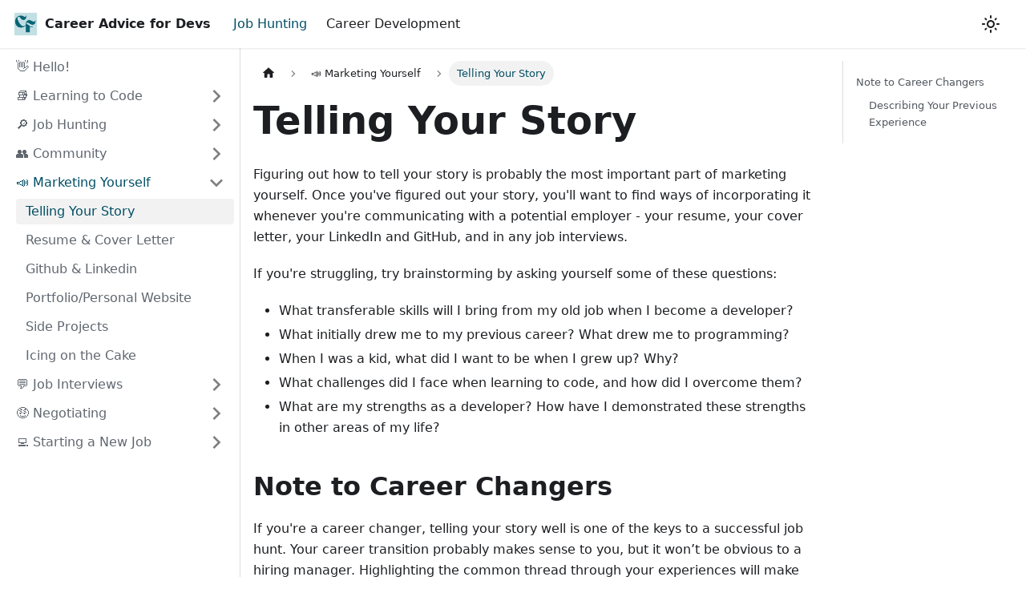

--- FILE ---
content_type: text/html; charset=UTF-8
request_url: https://imaginative-tulumba-10895f.netlify.app/early-career/marketing-yourself/telling-your-story/
body_size: 5124
content:
<!doctype html>
<html lang="en" dir="ltr" class="docs-wrapper docs-doc-page docs-version-current plugin-docs plugin-id-default docs-doc-id-early-career/marketing-yourself/telling-your-story" data-has-hydrated="false">
<head>
<meta charset="UTF-8">
<meta name="generator" content="Docusaurus v2.4.3">
<title data-rh="true">Telling Your Story | Career Advice for Devs</title><meta data-rh="true" name="viewport" content="width=device-width,initial-scale=1"><meta data-rh="true" name="twitter:card" content="summary_large_image"><meta data-rh="true" property="og:url" content="https://imaginative-tulumba-10895f.netlify.app/early-career/marketing-yourself/telling-your-story"><meta data-rh="true" name="docusaurus_locale" content="en"><meta data-rh="true" name="docsearch:language" content="en"><meta data-rh="true" name="docusaurus_version" content="current"><meta data-rh="true" name="docusaurus_tag" content="docs-default-current"><meta data-rh="true" name="docsearch:version" content="current"><meta data-rh="true" name="docsearch:docusaurus_tag" content="docs-default-current"><meta data-rh="true" property="og:title" content="Telling Your Story | Career Advice for Devs"><meta data-rh="true" name="description" content="Figuring out how to tell your story is probably the most important part of marketing yourself. Once you&#x27;ve figured out your story, you&#x27;ll want to find ways of incorporating it whenever you&#x27;re communicating with a potential employer - your resume, your cover letter, your LinkedIn and GitHub, and in any job interviews."><meta data-rh="true" property="og:description" content="Figuring out how to tell your story is probably the most important part of marketing yourself. Once you&#x27;ve figured out your story, you&#x27;ll want to find ways of incorporating it whenever you&#x27;re communicating with a potential employer - your resume, your cover letter, your LinkedIn and GitHub, and in any job interviews."><link data-rh="true" rel="icon" href="/img/CaitlinFloydLogo.png"><link data-rh="true" rel="canonical" href="https://imaginative-tulumba-10895f.netlify.app/early-career/marketing-yourself/telling-your-story"><link data-rh="true" rel="alternate" href="https://imaginative-tulumba-10895f.netlify.app/early-career/marketing-yourself/telling-your-story" hreflang="en"><link data-rh="true" rel="alternate" href="https://imaginative-tulumba-10895f.netlify.app/early-career/marketing-yourself/telling-your-story" hreflang="x-default"><link rel="stylesheet" href="/assets/css/styles.4692ca2c.css">
<link rel="preload" href="/assets/js/runtime~main.90445018.js" as="script">
<link rel="preload" href="/assets/js/main.905dd79f.js" as="script">
</head>
<body class="navigation-with-keyboard">
<script>!function(){function t(t){document.documentElement.setAttribute("data-theme",t)}var e=function(){var t=null;try{t=new URLSearchParams(window.location.search).get("docusaurus-theme")}catch(t){}return t}()||function(){var t=null;try{t=localStorage.getItem("theme")}catch(t){}return t}();t(null!==e?e:"light")}()</script><div id="__docusaurus">
<div role="region" aria-label="Skip to main content"><a class="skipToContent_fXgn" href="#__docusaurus_skipToContent_fallback">Skip to main content</a></div><nav aria-label="Main" class="navbar navbar--fixed-top"><div class="navbar__inner"><div class="navbar__items"><button aria-label="Toggle navigation bar" aria-expanded="false" class="navbar__toggle clean-btn" type="button"><svg width="30" height="30" viewBox="0 0 30 30" aria-hidden="true"><path stroke="currentColor" stroke-linecap="round" stroke-miterlimit="10" stroke-width="2" d="M4 7h22M4 15h22M4 23h22"></path></svg></button><a class="navbar__brand" href="/"><div class="navbar__logo"><img src="/img/CaitlinFloydLogo.png" alt="Caitlin Floyd logo" class="themedImage_ToTc themedImage--light_HNdA"><img src="/img/CaitlinFloydLogo.png" alt="Caitlin Floyd logo" class="themedImage_ToTc themedImage--dark_i4oU"></div><b class="navbar__title text--truncate">Career Advice for Devs</b></a><a aria-current="page" class="navbar__item navbar__link navbar__link--active" href="/early-career">Job Hunting</a><a class="navbar__item navbar__link" href="/career-dev">Career Development</a></div><div class="navbar__items navbar__items--right"><div class="toggle_vylO colorModeToggle_DEke"><button class="clean-btn toggleButton_gllP toggleButtonDisabled_aARS" type="button" disabled="" title="Switch between dark and light mode (currently light mode)" aria-label="Switch between dark and light mode (currently light mode)" aria-live="polite"><svg viewBox="0 0 24 24" width="24" height="24" class="lightToggleIcon_pyhR"><path fill="currentColor" d="M12,9c1.65,0,3,1.35,3,3s-1.35,3-3,3s-3-1.35-3-3S10.35,9,12,9 M12,7c-2.76,0-5,2.24-5,5s2.24,5,5,5s5-2.24,5-5 S14.76,7,12,7L12,7z M2,13l2,0c0.55,0,1-0.45,1-1s-0.45-1-1-1l-2,0c-0.55,0-1,0.45-1,1S1.45,13,2,13z M20,13l2,0c0.55,0,1-0.45,1-1 s-0.45-1-1-1l-2,0c-0.55,0-1,0.45-1,1S19.45,13,20,13z M11,2v2c0,0.55,0.45,1,1,1s1-0.45,1-1V2c0-0.55-0.45-1-1-1S11,1.45,11,2z M11,20v2c0,0.55,0.45,1,1,1s1-0.45,1-1v-2c0-0.55-0.45-1-1-1C11.45,19,11,19.45,11,20z M5.99,4.58c-0.39-0.39-1.03-0.39-1.41,0 c-0.39,0.39-0.39,1.03,0,1.41l1.06,1.06c0.39,0.39,1.03,0.39,1.41,0s0.39-1.03,0-1.41L5.99,4.58z M18.36,16.95 c-0.39-0.39-1.03-0.39-1.41,0c-0.39,0.39-0.39,1.03,0,1.41l1.06,1.06c0.39,0.39,1.03,0.39,1.41,0c0.39-0.39,0.39-1.03,0-1.41 L18.36,16.95z M19.42,5.99c0.39-0.39,0.39-1.03,0-1.41c-0.39-0.39-1.03-0.39-1.41,0l-1.06,1.06c-0.39,0.39-0.39,1.03,0,1.41 s1.03,0.39,1.41,0L19.42,5.99z M7.05,18.36c0.39-0.39,0.39-1.03,0-1.41c-0.39-0.39-1.03-0.39-1.41,0l-1.06,1.06 c-0.39,0.39-0.39,1.03,0,1.41s1.03,0.39,1.41,0L7.05,18.36z"></path></svg><svg viewBox="0 0 24 24" width="24" height="24" class="darkToggleIcon_wfgR"><path fill="currentColor" d="M9.37,5.51C9.19,6.15,9.1,6.82,9.1,7.5c0,4.08,3.32,7.4,7.4,7.4c0.68,0,1.35-0.09,1.99-0.27C17.45,17.19,14.93,19,12,19 c-3.86,0-7-3.14-7-7C5,9.07,6.81,6.55,9.37,5.51z M12,3c-4.97,0-9,4.03-9,9s4.03,9,9,9s9-4.03,9-9c0-0.46-0.04-0.92-0.1-1.36 c-0.98,1.37-2.58,2.26-4.4,2.26c-2.98,0-5.4-2.42-5.4-5.4c0-1.81,0.89-3.42,2.26-4.4C12.92,3.04,12.46,3,12,3L12,3z"></path></svg></button></div><div class="searchBox_ZlJk"></div></div></div><div role="presentation" class="navbar-sidebar__backdrop"></div></nav><div id="__docusaurus_skipToContent_fallback" class="main-wrapper mainWrapper_z2l0 docsWrapper_BCFX"><button aria-label="Scroll back to top" class="clean-btn theme-back-to-top-button backToTopButton_sjWU" type="button"></button><div class="docPage__5DB"><aside class="theme-doc-sidebar-container docSidebarContainer_b6E3"><div class="sidebarViewport_Xe31"><div class="sidebar_njMd"><nav aria-label="Docs sidebar" class="menu thin-scrollbar menu_SIkG"><ul class="theme-doc-sidebar-menu menu__list"><li class="theme-doc-sidebar-item-link theme-doc-sidebar-item-link-level-1 menu__list-item"><a class="menu__link" href="/early-career">👋 Hello!</a></li><li class="theme-doc-sidebar-item-category theme-doc-sidebar-item-category-level-1 menu__list-item menu__list-item--collapsed"><div class="menu__list-item-collapsible"><a class="menu__link menu__link--sublist" aria-expanded="false" href="/learning-to-code">📚 Learning to Code</a><button aria-label="Toggle the collapsible sidebar category &#x27;📚 Learning to Code&#x27;" type="button" class="clean-btn menu__caret"></button></div></li><li class="theme-doc-sidebar-item-category theme-doc-sidebar-item-category-level-1 menu__list-item menu__list-item--collapsed"><div class="menu__list-item-collapsible"><a class="menu__link menu__link--sublist" aria-expanded="false" href="/job-hunting">🔎 Job Hunting</a><button aria-label="Toggle the collapsible sidebar category &#x27;🔎 Job Hunting&#x27;" type="button" class="clean-btn menu__caret"></button></div></li><li class="theme-doc-sidebar-item-category theme-doc-sidebar-item-category-level-1 menu__list-item menu__list-item--collapsed"><div class="menu__list-item-collapsible"><a class="menu__link menu__link--sublist" aria-expanded="false" href="/community">👥 Community</a><button aria-label="Toggle the collapsible sidebar category &#x27;👥 Community&#x27;" type="button" class="clean-btn menu__caret"></button></div></li><li class="theme-doc-sidebar-item-category theme-doc-sidebar-item-category-level-1 menu__list-item"><div class="menu__list-item-collapsible"><a class="menu__link menu__link--sublist menu__link--active" aria-expanded="true" href="/marketing-yourself">📣 Marketing Yourself</a><button aria-label="Toggle the collapsible sidebar category &#x27;📣 Marketing Yourself&#x27;" type="button" class="clean-btn menu__caret"></button></div><ul style="display:block;overflow:visible;height:auto" class="menu__list"><li class="theme-doc-sidebar-item-link theme-doc-sidebar-item-link-level-2 menu__list-item"><a class="menu__link menu__link--active" aria-current="page" tabindex="0" href="/early-career/marketing-yourself/telling-your-story">Telling Your Story</a></li><li class="theme-doc-sidebar-item-link theme-doc-sidebar-item-link-level-2 menu__list-item"><a class="menu__link" tabindex="0" href="/early-career/marketing-yourself/resume-cover-letter">Resume &amp; Cover Letter</a></li><li class="theme-doc-sidebar-item-link theme-doc-sidebar-item-link-level-2 menu__list-item"><a class="menu__link" tabindex="0" href="/early-career/marketing-yourself/github-linkedin">Github &amp; Linkedin</a></li><li class="theme-doc-sidebar-item-link theme-doc-sidebar-item-link-level-2 menu__list-item"><a class="menu__link" tabindex="0" href="/early-career/marketing-yourself/portfolio-personal-website">Portfolio/Personal Website</a></li><li class="theme-doc-sidebar-item-link theme-doc-sidebar-item-link-level-2 menu__list-item"><a class="menu__link" tabindex="0" href="/early-career/marketing-yourself/side-projects">Side Projects</a></li><li class="theme-doc-sidebar-item-link theme-doc-sidebar-item-link-level-2 menu__list-item"><a class="menu__link" tabindex="0" href="/early-career/marketing-yourself/icing-on-the-cake">Icing on the Cake</a></li></ul></li><li class="theme-doc-sidebar-item-category theme-doc-sidebar-item-category-level-1 menu__list-item menu__list-item--collapsed"><div class="menu__list-item-collapsible"><a class="menu__link menu__link--sublist" aria-expanded="false" href="/job-interviews">💬 Job Interviews</a><button aria-label="Toggle the collapsible sidebar category &#x27;💬 Job Interviews&#x27;" type="button" class="clean-btn menu__caret"></button></div></li><li class="theme-doc-sidebar-item-category theme-doc-sidebar-item-category-level-1 menu__list-item menu__list-item--collapsed"><div class="menu__list-item-collapsible"><a class="menu__link menu__link--sublist" aria-expanded="false" href="/negotiating">🤑 Negotiating</a><button aria-label="Toggle the collapsible sidebar category &#x27;🤑 Negotiating&#x27;" type="button" class="clean-btn menu__caret"></button></div></li><li class="theme-doc-sidebar-item-category theme-doc-sidebar-item-category-level-1 menu__list-item menu__list-item--collapsed"><div class="menu__list-item-collapsible"><a class="menu__link menu__link--sublist" aria-expanded="false" href="/starting-a-new-job">💻 Starting a New Job</a><button aria-label="Toggle the collapsible sidebar category &#x27;💻 Starting a New Job&#x27;" type="button" class="clean-btn menu__caret"></button></div></li></ul></nav></div></div></aside><main class="docMainContainer_gTbr"><div class="container padding-top--md padding-bottom--lg"><div class="row"><div class="col docItemCol_VOVn"><div class="docItemContainer_Djhp"><article><nav class="theme-doc-breadcrumbs breadcrumbsContainer_Z_bl" aria-label="Breadcrumbs"><ul class="breadcrumbs" itemscope="" itemtype="https://schema.org/BreadcrumbList"><li class="breadcrumbs__item"><a aria-label="Home page" class="breadcrumbs__link" href="/"><svg viewBox="0 0 24 24" class="breadcrumbHomeIcon_YNFT"><path d="M10 19v-5h4v5c0 .55.45 1 1 1h3c.55 0 1-.45 1-1v-7h1.7c.46 0 .68-.57.33-.87L12.67 3.6c-.38-.34-.96-.34-1.34 0l-8.36 7.53c-.34.3-.13.87.33.87H5v7c0 .55.45 1 1 1h3c.55 0 1-.45 1-1z" fill="currentColor"></path></svg></a></li><li itemscope="" itemprop="itemListElement" itemtype="https://schema.org/ListItem" class="breadcrumbs__item"><a class="breadcrumbs__link" itemprop="item" href="/marketing-yourself"><span itemprop="name">📣 Marketing Yourself</span></a><meta itemprop="position" content="1"></li><li itemscope="" itemprop="itemListElement" itemtype="https://schema.org/ListItem" class="breadcrumbs__item breadcrumbs__item--active"><span class="breadcrumbs__link" itemprop="name">Telling Your Story</span><meta itemprop="position" content="2"></li></ul></nav><div class="tocCollapsible_ETCw theme-doc-toc-mobile tocMobile_ITEo"><button type="button" class="clean-btn tocCollapsibleButton_TO0P">On this page</button></div><div class="theme-doc-markdown markdown"><h1>Telling Your Story</h1><p>Figuring out how to tell your story is probably the most important part of marketing yourself. Once you&#x27;ve figured out your story, you&#x27;ll want to find ways of incorporating it whenever you&#x27;re communicating with a potential employer - your resume, your cover letter, your LinkedIn and GitHub, and in any job interviews.</p><p>If you&#x27;re struggling, try brainstorming by asking yourself some of these questions:</p><ul><li>What transferable skills will I bring from my old job when I become a developer?</li><li>What initially drew me to my previous career? What drew me to programming?</li><li>When I was a kid, what did I want to be when I grew up? Why?</li><li>What challenges did I face when learning to code, and how did I overcome them?</li><li>What are my strengths as a developer? How have I demonstrated these strengths in other areas of my life?</li></ul><h2 class="anchor anchorWithStickyNavbar_LWe7" id="note-to-career-changers">Note to Career Changers<a href="#note-to-career-changers" class="hash-link" aria-label="Direct link to Note to Career Changers" title="Direct link to Note to Career Changers">​</a></h2><p>If you&#x27;re a career changer, telling your story well is one of the keys to a successful job hunt. Your career transition probably makes sense to you, but it won’t be obvious to a hiring manager. Highlighting the common thread through your experiences will make this transition feel inevitable and make it feel like you were always meant to be a software engineer.</p><h3 class="anchor anchorWithStickyNavbar_LWe7" id="describing-your-previous-experience">Describing Your Previous Experience<a href="#describing-your-previous-experience" class="hash-link" aria-label="Direct link to Describing Your Previous Experience" title="Direct link to Describing Your Previous Experience">​</a></h3><p>When it comes to your resume, you might be tempted to remove all traces of your previous career when looking for a job in tech. I&#x27;d advise against this. Any experience you have is an asset - it all comes down to how you describe that experience.</p><p>When you talk about your previous experience, describe it <em>through a tech lens</em> in order to translate it for your audience of recruiters and hiring managers. In other words; focus on the transferable skills as much as you can; and if there were any technical aspects to your job, highlight them regardless of how significant a responsibility they were. </p><p>Some examples:</p><ul><li>At a previous job, I worked to create a handbook for the teachers in my program. On my resume, I described this as &quot;writing documentation&quot; for teachers in my program.</li><li>At the same job, I worked on researching and implementing CRM software for our organization. It wasn&#x27;t a primary responsibility, but since it was technical I included it on my resume.</li><li>A career changer I spoke with once worked previously as a scientist - she was able to describe some of her previous research in terms of &quot;A/B testing&quot;</li><li>I&#x27;ve spoken with a number of career changers coming from client-facing roles who&#x27;ve been able to describe their experience in terms of meeting &quot;acceptance criteria&quot; from &quot;stakeholders&quot;</li><li>I&#x27;ve also spoken with career changers coming from jobs working on teams who&#x27;ve been able to describe their experience using Agile/Scrum terms like &quot;daily standup&quot; or &quot;refinement&quot; or &quot;product owner.&quot;</li></ul><div class="theme-admonition theme-admonition-tip alert alert--success admonition_LlT9"><div class="admonitionHeading_tbUL"><span class="admonitionIcon_kALy"><svg viewBox="0 0 12 16"><path fill-rule="evenodd" d="M6.5 0C3.48 0 1 2.19 1 5c0 .92.55 2.25 1 3 1.34 2.25 1.78 2.78 2 4v1h5v-1c.22-1.22.66-1.75 2-4 .45-.75 1-2.08 1-3 0-2.81-2.48-5-5.5-5zm3.64 7.48c-.25.44-.47.8-.67 1.11-.86 1.41-1.25 2.06-1.45 3.23-.02.05-.02.11-.02.17H5c0-.06 0-.13-.02-.17-.2-1.17-.59-1.83-1.45-3.23-.2-.31-.42-.67-.67-1.11C2.44 6.78 2 5.65 2 5c0-2.2 2.02-4 4.5-4 1.22 0 2.36.42 3.22 1.19C10.55 2.94 11 3.94 11 5c0 .66-.44 1.78-.86 2.48zM4 14h5c-.23 1.14-1.3 2-2.5 2s-2.27-.86-2.5-2z"></path></svg></span>tip</div><div class="admonitionContent_S0QG"><p>If you&#x27;re struggling to think of your own examples, try looking at job postings and making note of words you frequently see describing responsibilities of your target job. Can you think of any ways to describe your previous experience using any of these terms?</p></div></div></div><footer class="theme-doc-footer docusaurus-mt-lg"><div class="theme-doc-footer-edit-meta-row row"><div class="col"><a href="https://github.com/cafloyd/early-career/tree/main/docs/early-career/marketing-yourself/telling-your-story.md" target="_blank" rel="noreferrer noopener" class="theme-edit-this-page"><svg fill="currentColor" height="20" width="20" viewBox="0 0 40 40" class="iconEdit_Z9Sw" aria-hidden="true"><g><path d="m34.5 11.7l-3 3.1-6.3-6.3 3.1-3q0.5-0.5 1.2-0.5t1.1 0.5l3.9 3.9q0.5 0.4 0.5 1.1t-0.5 1.2z m-29.5 17.1l18.4-18.5 6.3 6.3-18.4 18.4h-6.3v-6.2z"></path></g></svg>Edit this page</a></div><div class="col lastUpdated_vwxv"></div></div></footer></article><nav class="pagination-nav docusaurus-mt-lg" aria-label="Docs pages"><a class="pagination-nav__link pagination-nav__link--prev" href="/marketing-yourself"><div class="pagination-nav__sublabel">Previous</div><div class="pagination-nav__label">📣 Marketing Yourself</div></a><a class="pagination-nav__link pagination-nav__link--next" href="/early-career/marketing-yourself/resume-cover-letter"><div class="pagination-nav__sublabel">Next</div><div class="pagination-nav__label">Resume &amp; Cover Letter</div></a></nav></div></div><div class="col col--3"><div class="tableOfContents_bqdL thin-scrollbar theme-doc-toc-desktop"><ul class="table-of-contents table-of-contents__left-border"><li><a href="#note-to-career-changers" class="table-of-contents__link toc-highlight">Note to Career Changers</a><ul><li><a href="#describing-your-previous-experience" class="table-of-contents__link toc-highlight">Describing Your Previous Experience</a></li></ul></li></ul></div></div></div></div></main></div></div><footer class="footer"><div class="container container-fluid"><div class="footer__bottom text--center"><div class="footer__copyright"><div>© 2026 <a href="https://caitlinfloyd.com" target="_blank"> Caitlin Floyd</a></div></div></div></div></footer></div>
<script src="/assets/js/runtime~main.90445018.js"></script>
<script src="/assets/js/main.905dd79f.js"></script>
</body>
</html>

--- FILE ---
content_type: application/javascript; charset=UTF-8
request_url: https://imaginative-tulumba-10895f.netlify.app/assets/js/935f2afb.be70ab46.js
body_size: 3623
content:
"use strict";(self.webpackChunkearly_career=self.webpackChunkearly_career||[]).push([[581],{5610:e=>{e.exports=JSON.parse('{"pluginId":"default","version":"current","label":"Next","banner":null,"badge":false,"noIndex":false,"className":"docs-version-current","isLast":true,"docsSidebars":{"careerDevSidebar":[{"type":"link","label":"\ud83d\udcc8 Career Development","href":"/career-dev","docId":"career-dev/intro"},{"type":"link","label":"\ud83d\udcdd Tracking Your Work","href":"/career-dev/tracking-your-work","docId":"career-dev/tracking-your-work"},{"type":"link","label":"\ud83d\udc65 Effective 1-on-1s","href":"/career-dev/effective-1-on-1s","docId":"career-dev/effective-1-on-1s"},{"type":"link","label":"\ud83c\udfc5 Reviews","href":"/career-dev/reviews","docId":"career-dev/reviews"},{"type":"link","label":"\ud83e\ude9c Promotions & Raises","href":"/career-dev/promos-raises","docId":"career-dev/promos-raises"},{"type":"link","label":"\ud83c\udf92 Conferences","href":"/career-dev/conferences","docId":"career-dev/conferences"},{"type":"link","label":"\ud83e\udd1d Networking","href":"/career-dev/networking","docId":"career-dev/networking"},{"type":"link","label":"\ud83e\udee5 Invisible Labor","href":"/career-dev/invisible-labor","docId":"career-dev/invisible-labor"},{"type":"link","label":"\ud83e\uddef Avoiding Burnout","href":"/career-dev/burnout","docId":"career-dev/burnout"},{"type":"link","label":"\u274c Layoffs","href":"/career-dev/layoffs","docId":"career-dev/layoffs"},{"type":"link","label":"\ud83d\udcda General Career Resources","href":"/career-dev/general-resources","docId":"career-dev/general-resources"}],"jobHuntingSidebar":[{"type":"link","label":"\ud83d\udc4b Hello!","href":"/early-career","docId":"early-career/intro"},{"type":"category","label":"\ud83d\udcda Learning to Code","collapsible":true,"collapsed":true,"items":[{"type":"link","label":"Self-Learning Resources","href":"/early-career/learning-to-code/self-learning-resources","docId":"early-career/learning-to-code/self-learning-resources"},{"type":"link","label":"Bootcamps","href":"/early-career/learning-to-code/bootcamps","docId":"early-career/learning-to-code/bootcamps"}],"href":"/learning-to-code"},{"type":"category","label":"\ud83d\udd0e Job Hunting","collapsible":true,"collapsed":true,"items":[{"type":"link","label":"General Job-Hunting Advice","href":"/early-career/job-hunting/general-advice","docId":"early-career/job-hunting/general-advice"},{"type":"link","label":"Job Boards","href":"/early-career/job-hunting/job-boards","docId":"early-career/job-hunting/job-boards"},{"type":"link","label":"Tracking Job Applications","href":"/early-career/job-hunting/tracking","docId":"early-career/job-hunting/tracking"},{"type":"link","label":"Time Management","href":"/early-career/job-hunting/time-management","docId":"early-career/job-hunting/time-management"}],"href":"/job-hunting"},{"type":"category","label":"\ud83d\udc65 Community","collapsible":true,"collapsed":true,"items":[{"type":"link","label":"Communities to Join","href":"/early-career/community/communities-to-join","docId":"early-career/community/communities-to-join"},{"type":"link","label":"Finding a Mentor","href":"/early-career/community/finding-a-mentor","docId":"early-career/community/finding-a-mentor"}],"href":"/community"},{"type":"category","label":"\ud83d\udce3 Marketing Yourself","collapsible":true,"collapsed":true,"items":[{"type":"link","label":"Telling Your Story","href":"/early-career/marketing-yourself/telling-your-story","docId":"early-career/marketing-yourself/telling-your-story"},{"type":"link","label":"Resume & Cover Letter","href":"/early-career/marketing-yourself/resume-cover-letter","docId":"early-career/marketing-yourself/resume-cover-letter"},{"type":"link","label":"Github & Linkedin","href":"/early-career/marketing-yourself/github-linkedin","docId":"early-career/marketing-yourself/github-linkedin"},{"type":"link","label":"Portfolio/Personal Website","href":"/early-career/marketing-yourself/portfolio-personal-website","docId":"early-career/marketing-yourself/portfolio-personal-website"},{"type":"link","label":"Side Projects","href":"/early-career/marketing-yourself/side-projects","docId":"early-career/marketing-yourself/side-projects"},{"type":"link","label":"Icing on the Cake","href":"/early-career/marketing-yourself/icing-on-the-cake","docId":"early-career/marketing-yourself/icing-on-the-cake"}],"href":"/marketing-yourself"},{"type":"category","label":"\ud83d\udcac Job Interviews","collapsible":true,"collapsed":true,"items":[{"type":"link","label":"Interview Tips","href":"/early-career/job-interviews/interview-tips","docId":"early-career/job-interviews/interview-tips"}],"href":"/job-interviews"},{"type":"category","label":"\ud83e\udd11 Negotiating","collapsible":true,"collapsed":true,"items":[{"type":"link","label":"Understanding the Market","href":"/early-career/negotiating/understanding-market","docId":"early-career/negotiating/understanding-market"},{"type":"link","label":"How to Negotiate","href":"/early-career/negotiating/how-to-negotiate","docId":"early-career/negotiating/how-to-negotiate"}],"href":"/negotiating"},{"type":"category","label":"\ud83d\udcbb Starting a New Job","collapsible":true,"collapsed":true,"items":[{"type":"link","label":"Onboarding Advice","href":"/early-career/starting-new-job/onboarding-advice","docId":"early-career/starting-new-job/onboarding-advice"}],"href":"/starting-a-new-job"}]},"docs":{"career-dev/burnout":{"id":"career-dev/burnout","title":"\ud83e\uddef Avoiding Burnout","description":"Before I pivoted into tech, I dealt with severe burnout in my previous career, so avoiding burnout is something I think about a lot. My number one piece of advice here is therapy. Therapy helped me through burnout in the past and helps me avoid burnout now. Aside from that though, the two distinct but complementary ideas that have most helped me are:","sidebar":"careerDevSidebar"},"career-dev/conferences":{"id":"career-dev/conferences","title":"\ud83c\udf92 Conferences","description":"Tech conferences can be really great opportunities to advance your career. In my opinion, the two main benefits are 1) meeting tech folks outside of your job, and 2) keeping up with the latest updates in the tech community.","sidebar":"careerDevSidebar"},"career-dev/effective-1-on-1s":{"id":"career-dev/effective-1-on-1s","title":"\ud83d\udc65 Effective 1-on-1s","description":"Having regular, productive 1-on-1s with your manager is essential for developing your career. Hopefully you have a great manager who values these, but if not it might be on you to schedule and drive these meetings.","sidebar":"careerDevSidebar"},"career-dev/general-resources":{"id":"career-dev/general-resources","title":"\ud83d\udcda General Career Resources","description":"- I really enjoy the Developer Microskills newsletter for really helpful and actionable career advice.","sidebar":"careerDevSidebar"},"career-dev/intro":{"id":"career-dev/intro","title":"\ud83d\udcc8 Career Development","description":"You\'re already developing software, now let\'s develop your career! Career rules and expectations go unspoken in many workplaces. Here\'s some advice that has worked for me.","sidebar":"careerDevSidebar"},"career-dev/invisible-labor":{"id":"career-dev/invisible-labor","title":"\ud83e\udee5 Invisible Labor","description":"I have so many thoughts about invisible labor, but for now I\'ll leave you with this excellent video on the topic:","sidebar":"careerDevSidebar"},"career-dev/layoffs":{"id":"career-dev/layoffs","title":"\u274c Layoffs","description":"If you\'ve been impacted by layoffs or suspect you might be soon, I hope the resources here are helpful to you. Please do your best to also make sure you\'re taking care of yourself.","sidebar":"careerDevSidebar"},"career-dev/networking":{"id":"career-dev/networking","title":"\ud83e\udd1d Networking","description":"A lot of people (myself included) are turned off by the word \\"networking\\" and the highly transactional connotation it carries. Instead, I try to think in terms of building and investing in my community, which to me also underscores the fact that it is a long-term investment that doesn\'t necessarily yield immediate results.","sidebar":"careerDevSidebar"},"career-dev/promos-raises":{"id":"career-dev/promos-raises","title":"\ud83e\ude9c Promotions & Raises","description":"Promotions","sidebar":"careerDevSidebar"},"career-dev/reviews":{"id":"career-dev/reviews","title":"\ud83c\udfc5 Reviews","description":"- 3 Strategies That\'ll Make Talking About Yourself Feel Way More Natural","sidebar":"careerDevSidebar"},"career-dev/tracking-your-work":{"id":"career-dev/tracking-your-work","title":"\ud83d\udcdd Tracking Your Work","description":"In my opinion, effectively tracking your work and your progress is an essential first step in developing your career. Doing so regularly will make it much easier to make the case for a promotion or raise when it comes time for your annual review.","sidebar":"careerDevSidebar"},"early-career/community/communities-to-join":{"id":"early-career/community/communities-to-join","title":"Communities to Join","description":"In general, I\'ve found that local communities or ones that share specific values or interests with you are the most useful, as opposed to massive generalized communities.","sidebar":"jobHuntingSidebar"},"early-career/community/finding-a-mentor":{"id":"early-career/community/finding-a-mentor","title":"Finding a Mentor","description":"How to Find a Mentor","sidebar":"jobHuntingSidebar"},"early-career/intro":{"id":"early-career/intro","title":"\ud83d\udc4b Hello!","description":"Job hunting is really tough, especially if you\'re looking for your first job as a developer, so I\'ve put together some resources that were helpful to me in my job hunt. I hope they\'re useful to you!","sidebar":"jobHuntingSidebar"},"early-career/job-hunting/general-advice":{"id":"early-career/job-hunting/general-advice","title":"General Job-Hunting Advice","description":"- Getting a Gig Guide from Cassidy Williams (I also highly recommend her newsletter!)","sidebar":"jobHuntingSidebar"},"early-career/job-hunting/job-boards":{"id":"early-career/job-hunting/job-boards","title":"Job Boards","description":"There are a ton of job boards out there. Below are some that I liked. My advice would be to check out the options out there, and choose a few that you like to check regularly and incorporate them into your weekly routine.","sidebar":"jobHuntingSidebar"},"early-career/job-hunting/time-management":{"id":"early-career/job-hunting/time-management","title":"Time Management","description":"One of the things I found most daunting when I was job hunting was figuring out how to divide my time. There isn\'t a one-size-fits-all system, but if you\'re looking for a starting point, I generally spent my time working on side projects, studying code, practicing algorithms, networking, and applying to jobs.","sidebar":"jobHuntingSidebar"},"early-career/job-hunting/tracking":{"id":"early-career/job-hunting/tracking","title":"Tracking Job Applications","description":"Application Trackers","sidebar":"jobHuntingSidebar"},"early-career/job-interviews/interview-tips":{"id":"early-career/job-interviews/interview-tips","title":"Interview Tips","description":"I wrote about a small mindset shift that helped both my mental health and my success rate when job interviewing. In a nutshell:","sidebar":"jobHuntingSidebar"},"early-career/learning-to-code/bootcamps":{"id":"early-career/learning-to-code/bootcamps","title":"Bootcamps","description":"I attended a bootcamp, and it was definitely the right call for me. In my experience, there are two main benefits to attending a bootcamp over self-learning:","sidebar":"jobHuntingSidebar"},"early-career/learning-to-code/self-learning-resources":{"id":"early-career/learning-to-code/self-learning-resources","title":"Self-Learning Resources","description":"If you become a software engineer, you will have to do some self-learning at some point - it\'s pretty much a job requirement.","sidebar":"jobHuntingSidebar"},"early-career/marketing-yourself/github-linkedin":{"id":"early-career/marketing-yourself/github-linkedin","title":"Github & Linkedin","description":"Github","sidebar":"jobHuntingSidebar"},"early-career/marketing-yourself/icing-on-the-cake":{"id":"early-career/marketing-yourself/icing-on-the-cake","title":"Icing on the Cake","description":"I found that one thing that boosted my confidence when job hunting was to spend a little time thinking about personal branding. I picked a color palette and fonts I liked, and used those for my portfolio, my resume, to create an email signature, and in my GitHub and LinkedIn headers. It\'s not at all necessary, but it\'s a small thing that can make you seem more polished and leave a good impression - I\'d recommend it for the confidence boost alone!","sidebar":"jobHuntingSidebar"},"early-career/marketing-yourself/portfolio-personal-website":{"id":"early-career/marketing-yourself/portfolio-personal-website","title":"Portfolio/Personal Website","description":"A lot of early career devs ask \\"Do I need to have a portfolio/personal website?\\" There\'s no correct answer to this question, but if you want my two cents \u2014 if you\'re applying for back-end jobs, don\'t worry about having a portfolio unless you want to. If you\'re applying to front-end or full-stack jobs and think you\'ll enjoy the challenge, then it\'s a great way to showcase your skills. But if you\'re overwhelmed by the idea, it\'s also ok to spruce up your GitHub page and then focus your energy elsewhere.","sidebar":"jobHuntingSidebar"},"early-career/marketing-yourself/resume-cover-letter":{"id":"early-career/marketing-yourself/resume-cover-letter","title":"Resume & Cover Letter","description":"Resume","sidebar":"jobHuntingSidebar"},"early-career/marketing-yourself/side-projects":{"id":"early-career/marketing-yourself/side-projects","title":"Side Projects","description":"Side projects are an important artifact to include when applying for a job, particularly as an entry-level software engineer. Without previous professional experience to point to, side projects are a key means by which you can demonstrate your ability to do the job.","sidebar":"jobHuntingSidebar"},"early-career/marketing-yourself/telling-your-story":{"id":"early-career/marketing-yourself/telling-your-story","title":"Telling Your Story","description":"Figuring out how to tell your story is probably the most important part of marketing yourself. Once you\'ve figured out your story, you\'ll want to find ways of incorporating it whenever you\'re communicating with a potential employer - your resume, your cover letter, your LinkedIn and GitHub, and in any job interviews.","sidebar":"jobHuntingSidebar"},"early-career/negotiating/how-to-negotiate":{"id":"early-career/negotiating/how-to-negotiate","title":"How to Negotiate","description":"Negotiation scripts","sidebar":"jobHuntingSidebar"},"early-career/negotiating/understanding-market":{"id":"early-career/negotiating/understanding-market","title":"Understanding the Market","description":"For researching the market rate for your area/experience level, try:","sidebar":"jobHuntingSidebar"},"early-career/starting-new-job/onboarding-advice":{"id":"early-career/starting-new-job/onboarding-advice","title":"Onboarding Advice","description":"- So You\'ve Got a New Job, Now What?","sidebar":"jobHuntingSidebar"}}}')}}]);

--- FILE ---
content_type: application/javascript; charset=UTF-8
request_url: https://imaginative-tulumba-10895f.netlify.app/assets/js/runtime~main.90445018.js
body_size: 2287
content:
(()=>{"use strict";var e,r,t,a,d,f={},b={};function o(e){var r=b[e];if(void 0!==r)return r.exports;var t=b[e]={id:e,loaded:!1,exports:{}};return f[e].call(t.exports,t,t.exports,o),t.loaded=!0,t.exports}o.m=f,o.c=b,e=[],o.O=(r,t,a,d)=>{if(!t){var f=1/0;for(i=0;i<e.length;i++){t=e[i][0],a=e[i][1],d=e[i][2];for(var b=!0,c=0;c<t.length;c++)(!1&d||f>=d)&&Object.keys(o.O).every((e=>o.O[e](t[c])))?t.splice(c--,1):(b=!1,d<f&&(f=d));if(b){e.splice(i--,1);var n=a();void 0!==n&&(r=n)}}return r}d=d||0;for(var i=e.length;i>0&&e[i-1][2]>d;i--)e[i]=e[i-1];e[i]=[t,a,d]},o.n=e=>{var r=e&&e.__esModule?()=>e.default:()=>e;return o.d(r,{a:r}),r},t=Object.getPrototypeOf?e=>Object.getPrototypeOf(e):e=>e.__proto__,o.t=function(e,a){if(1&a&&(e=this(e)),8&a)return e;if("object"==typeof e&&e){if(4&a&&e.__esModule)return e;if(16&a&&"function"==typeof e.then)return e}var d=Object.create(null);o.r(d);var f={};r=r||[null,t({}),t([]),t(t)];for(var b=2&a&&e;"object"==typeof b&&!~r.indexOf(b);b=t(b))Object.getOwnPropertyNames(b).forEach((r=>f[r]=()=>e[r]));return f.default=()=>e,o.d(d,f),d},o.d=(e,r)=>{for(var t in r)o.o(r,t)&&!o.o(e,t)&&Object.defineProperty(e,t,{enumerable:!0,get:r[t]})},o.f={},o.e=e=>Promise.all(Object.keys(o.f).reduce(((r,t)=>(o.f[t](e,r),r)),[])),o.u=e=>"assets/js/"+({10:"5fa4c954",47:"9ae0e0e9",49:"fd1f5770",101:"99058bfe",110:"4f8689b2",155:"652bbef6",178:"8741132a",219:"85d9ba3f",240:"a7f6d234",334:"592f4f89",354:"d1537265",395:"2d05214d",401:"17896441",458:"285add5b",465:"d0037d6f",467:"4142ed53",492:"0be9c055",512:"c0b06a76",522:"8fa94db7",546:"b67dd314",564:"c7831092",581:"935f2afb",598:"ff8020e0",621:"da81e86c",622:"03d47dc2",634:"c4f5d8e4",635:"0af67246",669:"2d1a7f05",688:"dcf79837",708:"340f1bd1",714:"1be78505",717:"16068922",734:"5c3a96bb",749:"4687c10c",764:"437e16a6",835:"19dd7270",861:"061171b8",869:"3bd8dcb4",911:"43b116c8",950:"1b330789",956:"21e389ab",964:"ca98619d",969:"14eb3368",984:"955fbfb2"}[e]||e)+"."+{10:"7621dcc7",47:"221370aa",49:"fb3e4c8e",101:"055a7e7e",110:"e2161117",155:"6228eb84",178:"2787b9c3",219:"a93c9e77",240:"cb870958",334:"41f4391b",354:"ae612044",395:"49838d8c",401:"53c311ae",458:"b795ce39",465:"0e194d8a",467:"fefebe1c",492:"cf31fe89",512:"e4705ffa",522:"1e1c32ae",546:"ac900b70",564:"02c2ab2a",581:"be70ab46",598:"5e6619ac",621:"ec6d9233",622:"680b4274",634:"058455d4",635:"a334d0ef",669:"0334860a",688:"34fdceeb",708:"5bc5a66e",714:"de000222",717:"3cc8045e",734:"63827420",749:"9bbbc6e8",764:"93ace1a6",774:"9c9b29b8",835:"ebd70d64",861:"734f4897",869:"3306e66a",911:"bb5fe2e1",950:"ed9d35e2",956:"a4d2c5db",964:"c3ff1085",969:"b02b0fd0",984:"1be76e7b"}[e]+".js",o.miniCssF=e=>{},o.g=function(){if("object"==typeof globalThis)return globalThis;try{return this||new Function("return this")()}catch(e){if("object"==typeof window)return window}}(),o.o=(e,r)=>Object.prototype.hasOwnProperty.call(e,r),a={},d="early-career:",o.l=(e,r,t,f)=>{if(a[e])a[e].push(r);else{var b,c;if(void 0!==t)for(var n=document.getElementsByTagName("script"),i=0;i<n.length;i++){var l=n[i];if(l.getAttribute("src")==e||l.getAttribute("data-webpack")==d+t){b=l;break}}b||(c=!0,(b=document.createElement("script")).charset="utf-8",b.timeout=120,o.nc&&b.setAttribute("nonce",o.nc),b.setAttribute("data-webpack",d+t),b.src=e),a[e]=[r];var u=(r,t)=>{b.onerror=b.onload=null,clearTimeout(s);var d=a[e];if(delete a[e],b.parentNode&&b.parentNode.removeChild(b),d&&d.forEach((e=>e(t))),r)return r(t)},s=setTimeout(u.bind(null,void 0,{type:"timeout",target:b}),12e4);b.onerror=u.bind(null,b.onerror),b.onload=u.bind(null,b.onload),c&&document.head.appendChild(b)}},o.r=e=>{"undefined"!=typeof Symbol&&Symbol.toStringTag&&Object.defineProperty(e,Symbol.toStringTag,{value:"Module"}),Object.defineProperty(e,"__esModule",{value:!0})},o.p="/",o.gca=function(e){return e={16068922:"717",17896441:"401","5fa4c954":"10","9ae0e0e9":"47",fd1f5770:"49","99058bfe":"101","4f8689b2":"110","652bbef6":"155","8741132a":"178","85d9ba3f":"219",a7f6d234:"240","592f4f89":"334",d1537265:"354","2d05214d":"395","285add5b":"458",d0037d6f:"465","4142ed53":"467","0be9c055":"492",c0b06a76:"512","8fa94db7":"522",b67dd314:"546",c7831092:"564","935f2afb":"581",ff8020e0:"598",da81e86c:"621","03d47dc2":"622",c4f5d8e4:"634","0af67246":"635","2d1a7f05":"669",dcf79837:"688","340f1bd1":"708","1be78505":"714","5c3a96bb":"734","4687c10c":"749","437e16a6":"764","19dd7270":"835","061171b8":"861","3bd8dcb4":"869","43b116c8":"911","1b330789":"950","21e389ab":"956",ca98619d:"964","14eb3368":"969","955fbfb2":"984"}[e]||e,o.p+o.u(e)},(()=>{var e={973:0,250:0};o.f.j=(r,t)=>{var a=o.o(e,r)?e[r]:void 0;if(0!==a)if(a)t.push(a[2]);else if(/^(250|973)$/.test(r))e[r]=0;else{var d=new Promise(((t,d)=>a=e[r]=[t,d]));t.push(a[2]=d);var f=o.p+o.u(r),b=new Error;o.l(f,(t=>{if(o.o(e,r)&&(0!==(a=e[r])&&(e[r]=void 0),a)){var d=t&&("load"===t.type?"missing":t.type),f=t&&t.target&&t.target.src;b.message="Loading chunk "+r+" failed.\n("+d+": "+f+")",b.name="ChunkLoadError",b.type=d,b.request=f,a[1](b)}}),"chunk-"+r,r)}},o.O.j=r=>0===e[r];var r=(r,t)=>{var a,d,f=t[0],b=t[1],c=t[2],n=0;if(f.some((r=>0!==e[r]))){for(a in b)o.o(b,a)&&(o.m[a]=b[a]);if(c)var i=c(o)}for(r&&r(t);n<f.length;n++)d=f[n],o.o(e,d)&&e[d]&&e[d][0](),e[d]=0;return o.O(i)},t=self.webpackChunkearly_career=self.webpackChunkearly_career||[];t.forEach(r.bind(null,0)),t.push=r.bind(null,t.push.bind(t))})()})();

--- FILE ---
content_type: application/javascript; charset=UTF-8
request_url: https://imaginative-tulumba-10895f.netlify.app/assets/js/1be78505.de000222.js
body_size: 3619
content:
"use strict";(self.webpackChunkearly_career=self.webpackChunkearly_career||[]).push([[714,774],{10:(e,t,n)=>{n.r(t),n.d(t,{default:()=>fe});var a=n(6540),l=n(53),o=n(1003),r=n(7559),c=n(2967),i=n(1754),s=n(2252),d=n(6588),m=n(9408),u=n(1312),b=n(3104),p=n(5062);const h={backToTopButton:"backToTopButton_sjWU",backToTopButtonShow:"backToTopButtonShow_xfvO"};function E(){const{shown:e,scrollToTop:t}=function(e){let{threshold:t}=e;const[n,l]=(0,a.useState)(!1),o=(0,a.useRef)(!1),{startScroll:r,cancelScroll:c}=(0,b.gk)();return(0,b.Mq)(((e,n)=>{let{scrollY:a}=e;const r=n?.scrollY;r&&(o.current?o.current=!1:a>=r?(c(),l(!1)):a<t?l(!1):a+window.innerHeight<document.documentElement.scrollHeight&&l(!0))})),(0,p.$)((e=>{e.location.hash&&(o.current=!0,l(!1))})),{shown:n,scrollToTop:()=>r(0)}}({threshold:300});return a.createElement("button",{"aria-label":(0,u.T)({id:"theme.BackToTopButton.buttonAriaLabel",message:"Scroll back to top",description:"The ARIA label for the back to top button"}),className:(0,l.A)("clean-btn",r.G.common.backToTopButton,h.backToTopButton,e&&h.backToTopButtonShow),type:"button",onClick:t})}var g=n(3109),f=n(6347),_=n(4581),v=n(6342),A=n(3465),C=n(8168);function k(e){return a.createElement("svg",(0,C.A)({width:"20",height:"20","aria-hidden":"true"},e),a.createElement("g",{fill:"#7a7a7a"},a.createElement("path",{d:"M9.992 10.023c0 .2-.062.399-.172.547l-4.996 7.492a.982.982 0 01-.828.454H1c-.55 0-1-.453-1-1 0-.2.059-.403.168-.551l4.629-6.942L.168 3.078A.939.939 0 010 2.528c0-.548.45-.997 1-.997h2.996c.352 0 .649.18.828.45L9.82 9.472c.11.148.172.347.172.55zm0 0"}),a.createElement("path",{d:"M19.98 10.023c0 .2-.058.399-.168.547l-4.996 7.492a.987.987 0 01-.828.454h-3c-.547 0-.996-.453-.996-1 0-.2.059-.403.168-.551l4.625-6.942-4.625-6.945a.939.939 0 01-.168-.55 1 1 0 01.996-.997h3c.348 0 .649.18.828.45l4.996 7.492c.11.148.168.347.168.55zm0 0"})))}const S={collapseSidebarButton:"collapseSidebarButton_PEFL",collapseSidebarButtonIcon:"collapseSidebarButtonIcon_kv0_"};function N(e){let{onClick:t}=e;return a.createElement("button",{type:"button",title:(0,u.T)({id:"theme.docs.sidebar.collapseButtonTitle",message:"Collapse sidebar",description:"The title attribute for collapse button of doc sidebar"}),"aria-label":(0,u.T)({id:"theme.docs.sidebar.collapseButtonAriaLabel",message:"Collapse sidebar",description:"The title attribute for collapse button of doc sidebar"}),className:(0,l.A)("button button--secondary button--outline",S.collapseSidebarButton),onClick:t},a.createElement(k,{className:S.collapseSidebarButtonIcon}))}var T=n(5041),I=n(9532);const x=Symbol("EmptyContext"),y=a.createContext(x);function B(e){let{children:t}=e;const[n,l]=(0,a.useState)(null),o=(0,a.useMemo)((()=>({expandedItem:n,setExpandedItem:l})),[n]);return a.createElement(y.Provider,{value:o},t)}var w=n(1422),L=n(9169),M=n(5489),H=n(2303);function P(e){let{categoryLabel:t,onClick:n}=e;return a.createElement("button",{"aria-label":(0,u.T)({id:"theme.DocSidebarItem.toggleCollapsedCategoryAriaLabel",message:"Toggle the collapsible sidebar category '{label}'",description:"The ARIA label to toggle the collapsible sidebar category"},{label:t}),type:"button",className:"clean-btn menu__caret",onClick:n})}function G(e){let{item:t,onItemClick:n,activePath:o,level:c,index:s,...d}=e;const{items:m,label:u,collapsible:b,className:p,href:h}=t,{docs:{sidebar:{autoCollapseCategories:E}}}=(0,v.p)(),g=function(e){const t=(0,H.A)();return(0,a.useMemo)((()=>e.href?e.href:!t&&e.collapsible?(0,i._o)(e):void 0),[e,t])}(t),f=(0,i.w8)(t,o),_=(0,L.ys)(h,o),{collapsed:A,setCollapsed:k}=(0,w.u)({initialState:()=>!!b&&(!f&&t.collapsed)}),{expandedItem:S,setExpandedItem:N}=function(){const e=(0,a.useContext)(y);if(e===x)throw new I.dV("DocSidebarItemsExpandedStateProvider");return e}(),T=function(e){void 0===e&&(e=!A),N(e?null:s),k(e)};return function(e){let{isActive:t,collapsed:n,updateCollapsed:l}=e;const o=(0,I.ZC)(t);(0,a.useEffect)((()=>{t&&!o&&n&&l(!1)}),[t,o,n,l])}({isActive:f,collapsed:A,updateCollapsed:T}),(0,a.useEffect)((()=>{b&&null!=S&&S!==s&&E&&k(!0)}),[b,S,s,k,E]),a.createElement("li",{className:(0,l.A)(r.G.docs.docSidebarItemCategory,r.G.docs.docSidebarItemCategoryLevel(c),"menu__list-item",{"menu__list-item--collapsed":A},p)},a.createElement("div",{className:(0,l.A)("menu__list-item-collapsible",{"menu__list-item-collapsible--active":_})},a.createElement(M.A,(0,C.A)({className:(0,l.A)("menu__link",{"menu__link--sublist":b,"menu__link--sublist-caret":!h&&b,"menu__link--active":f}),onClick:b?e=>{n?.(t),h?T(!1):(e.preventDefault(),T())}:()=>{n?.(t)},"aria-current":_?"page":void 0,"aria-expanded":b?!A:void 0,href:b?g??"#":g},d),u),h&&b&&a.createElement(P,{categoryLabel:u,onClick:e=>{e.preventDefault(),T()}})),a.createElement(w.N,{lazy:!0,as:"ul",className:"menu__list",collapsed:A},a.createElement(K,{items:m,tabIndex:A?-1:0,onItemClick:n,activePath:o,level:c+1})))}var F=n(6654),W=n(3186);const D={menuExternalLink:"menuExternalLink_NmtK"};function U(e){let{item:t,onItemClick:n,activePath:o,level:c,index:s,...d}=e;const{href:m,label:u,className:b,autoAddBaseUrl:p}=t,h=(0,i.w8)(t,o),E=(0,F.A)(m);return a.createElement("li",{className:(0,l.A)(r.G.docs.docSidebarItemLink,r.G.docs.docSidebarItemLinkLevel(c),"menu__list-item",b),key:u},a.createElement(M.A,(0,C.A)({className:(0,l.A)("menu__link",!E&&D.menuExternalLink,{"menu__link--active":h}),autoAddBaseUrl:p,"aria-current":h?"page":void 0,to:m},E&&{onClick:n?()=>n(t):void 0},d),u,!E&&a.createElement(W.A,null)))}const z={menuHtmlItem:"menuHtmlItem_M9Kj"};function R(e){let{item:t,level:n,index:o}=e;const{value:c,defaultStyle:i,className:s}=t;return a.createElement("li",{className:(0,l.A)(r.G.docs.docSidebarItemLink,r.G.docs.docSidebarItemLinkLevel(n),i&&[z.menuHtmlItem,"menu__list-item"],s),key:o,dangerouslySetInnerHTML:{__html:c}})}function V(e){let{item:t,...n}=e;switch(t.type){case"category":return a.createElement(G,(0,C.A)({item:t},n));case"html":return a.createElement(R,(0,C.A)({item:t},n));default:return a.createElement(U,(0,C.A)({item:t},n))}}function j(e){let{items:t,...n}=e;return a.createElement(B,null,t.map(((e,t)=>a.createElement(V,(0,C.A)({key:t,item:e,index:t},n)))))}const K=(0,a.memo)(j),q={menu:"menu_SIkG",menuWithAnnouncementBar:"menuWithAnnouncementBar_GW3s"};function O(e){let{path:t,sidebar:n,className:o}=e;const c=function(){const{isActive:e}=(0,T.Mj)(),[t,n]=(0,a.useState)(e);return(0,b.Mq)((t=>{let{scrollY:a}=t;e&&n(0===a)}),[e]),e&&t}();return a.createElement("nav",{"aria-label":(0,u.T)({id:"theme.docs.sidebar.navAriaLabel",message:"Docs sidebar",description:"The ARIA label for the sidebar navigation"}),className:(0,l.A)("menu thin-scrollbar",q.menu,c&&q.menuWithAnnouncementBar,o)},a.createElement("ul",{className:(0,l.A)(r.G.docs.docSidebarMenu,"menu__list")},a.createElement(K,{items:n,activePath:t,level:1})))}const X="sidebar_njMd",Y="sidebarWithHideableNavbar_wUlq",Z="sidebarHidden_VK0M",$="sidebarLogo_isFc";function J(e){let{path:t,sidebar:n,onCollapse:o,isHidden:r}=e;const{navbar:{hideOnScroll:c},docs:{sidebar:{hideable:i}}}=(0,v.p)();return a.createElement("div",{className:(0,l.A)(X,c&&Y,r&&Z)},c&&a.createElement(A.A,{tabIndex:-1,className:$}),a.createElement(O,{path:t,sidebar:n}),i&&a.createElement(N,{onClick:o}))}const Q=a.memo(J);var ee=n(5600),te=n(9876);const ne=e=>{let{sidebar:t,path:n}=e;const o=(0,te.M)();return a.createElement("ul",{className:(0,l.A)(r.G.docs.docSidebarMenu,"menu__list")},a.createElement(K,{items:t,activePath:n,onItemClick:e=>{"category"===e.type&&e.href&&o.toggle(),"link"===e.type&&o.toggle()},level:1}))};function ae(e){return a.createElement(ee.GX,{component:ne,props:e})}const le=a.memo(ae);function oe(e){const t=(0,_.l)(),n="desktop"===t||"ssr"===t,l="mobile"===t;return a.createElement(a.Fragment,null,n&&a.createElement(Q,e),l&&a.createElement(le,e))}const re={expandButton:"expandButton_m80_",expandButtonIcon:"expandButtonIcon_BlDH"};function ce(e){let{toggleSidebar:t}=e;return a.createElement("div",{className:re.expandButton,title:(0,u.T)({id:"theme.docs.sidebar.expandButtonTitle",message:"Expand sidebar",description:"The ARIA label and title attribute for expand button of doc sidebar"}),"aria-label":(0,u.T)({id:"theme.docs.sidebar.expandButtonAriaLabel",message:"Expand sidebar",description:"The ARIA label and title attribute for expand button of doc sidebar"}),tabIndex:0,role:"button",onKeyDown:t,onClick:t},a.createElement(k,{className:re.expandButtonIcon}))}const ie={docSidebarContainer:"docSidebarContainer_b6E3",docSidebarContainerHidden:"docSidebarContainerHidden_b3ry",sidebarViewport:"sidebarViewport_Xe31"};function se(e){let{children:t}=e;const n=(0,d.t)();return a.createElement(a.Fragment,{key:n?.name??"noSidebar"},t)}function de(e){let{sidebar:t,hiddenSidebarContainer:n,setHiddenSidebarContainer:o}=e;const{pathname:c}=(0,f.zy)(),[i,s]=(0,a.useState)(!1),d=(0,a.useCallback)((()=>{i&&s(!1),!i&&(0,g.O)()&&s(!0),o((e=>!e))}),[o,i]);return a.createElement("aside",{className:(0,l.A)(r.G.docs.docSidebarContainer,ie.docSidebarContainer,n&&ie.docSidebarContainerHidden),onTransitionEnd:e=>{e.currentTarget.classList.contains(ie.docSidebarContainer)&&n&&s(!0)}},a.createElement(se,null,a.createElement("div",{className:(0,l.A)(ie.sidebarViewport,i&&ie.sidebarViewportHidden)},a.createElement(oe,{sidebar:t,path:c,onCollapse:d,isHidden:i}),i&&a.createElement(ce,{toggleSidebar:d}))))}const me={docMainContainer:"docMainContainer_gTbr",docMainContainerEnhanced:"docMainContainerEnhanced_Uz_u",docItemWrapperEnhanced:"docItemWrapperEnhanced_czyv"};function ue(e){let{hiddenSidebarContainer:t,children:n}=e;const o=(0,d.t)();return a.createElement("main",{className:(0,l.A)(me.docMainContainer,(t||!o)&&me.docMainContainerEnhanced)},a.createElement("div",{className:(0,l.A)("container padding-top--md padding-bottom--lg",me.docItemWrapper,t&&me.docItemWrapperEnhanced)},n))}const be={docPage:"docPage__5DB",docsWrapper:"docsWrapper_BCFX","themedComponent--light":"themedComponent--light_NU7w"};function pe(e){let{children:t}=e;const n=(0,d.t)(),[l,o]=(0,a.useState)(!1);return a.createElement(m.A,{wrapperClassName:be.docsWrapper},a.createElement(E,null),a.createElement("div",{className:be.docPage},n&&a.createElement(de,{sidebar:n.items,hiddenSidebarContainer:l,setHiddenSidebarContainer:o}),a.createElement(ue,{hiddenSidebarContainer:l},t)))}var he=n(1774),Ee=n(1463);function ge(e){const{versionMetadata:t}=e;return a.createElement(a.Fragment,null,a.createElement(Ee.A,{version:t.version,tag:(0,c.tU)(t.pluginId,t.version)}),a.createElement(o.be,null,t.noIndex&&a.createElement("meta",{name:"robots",content:"noindex, nofollow"})))}function fe(e){const{versionMetadata:t}=e,n=(0,i.mz)(e);if(!n)return a.createElement(he.default,null);const{docElement:c,sidebarName:m,sidebarItems:u}=n;return a.createElement(a.Fragment,null,a.createElement(ge,e),a.createElement(o.e3,{className:(0,l.A)(r.G.wrapper.docsPages,r.G.page.docsDocPage,e.versionMetadata.className)},a.createElement(s.n,{version:t},a.createElement(d.V,{name:m,items:u},a.createElement(pe,null,c)))))}},1774:(e,t,n)=>{n.r(t),n.d(t,{default:()=>c});var a=n(6540),l=n(1312),o=n(1003),r=n(9408);function c(){return a.createElement(a.Fragment,null,a.createElement(o.be,{title:(0,l.T)({id:"theme.NotFound.title",message:"Page Not Found"})}),a.createElement(r.A,null,a.createElement("main",{className:"container margin-vert--xl"},a.createElement("div",{className:"row"},a.createElement("div",{className:"col col--6 col--offset-3"},a.createElement("h1",{className:"hero__title"},a.createElement(l.A,{id:"theme.NotFound.title",description:"The title of the 404 page"},"Page Not Found")),a.createElement("p",null,a.createElement(l.A,{id:"theme.NotFound.p1",description:"The first paragraph of the 404 page"},"We could not find what you were looking for.")),a.createElement("p",null,a.createElement(l.A,{id:"theme.NotFound.p2",description:"The 2nd paragraph of the 404 page"},"Please contact the owner of the site that linked you to the original URL and let them know their link is broken.")))))))}}}]);

--- FILE ---
content_type: application/javascript; charset=UTF-8
request_url: https://imaginative-tulumba-10895f.netlify.app/assets/js/da81e86c.ec6d9233.js
body_size: -143
content:
"use strict";(self.webpackChunkearly_career=self.webpackChunkearly_career||[]).push([[621],{1966:e=>{e.exports=JSON.parse('{"name":"docusaurus-plugin-content-docs","id":"default"}')}}]);

--- FILE ---
content_type: application/javascript; charset=UTF-8
request_url: https://imaginative-tulumba-10895f.netlify.app/assets/js/19dd7270.ebd70d64.js
body_size: 2443
content:
"use strict";(self.webpackChunkearly_career=self.webpackChunkearly_career||[]).push([[835],{5680:(e,r,t)=>{t.d(r,{xA:()=>y,yg:()=>p});var o=t(6540);function n(e,r,t){return r in e?Object.defineProperty(e,r,{value:t,enumerable:!0,configurable:!0,writable:!0}):e[r]=t,e}function i(e,r){var t=Object.keys(e);if(Object.getOwnPropertySymbols){var o=Object.getOwnPropertySymbols(e);r&&(o=o.filter((function(r){return Object.getOwnPropertyDescriptor(e,r).enumerable}))),t.push.apply(t,o)}return t}function a(e){for(var r=1;r<arguments.length;r++){var t=null!=arguments[r]?arguments[r]:{};r%2?i(Object(t),!0).forEach((function(r){n(e,r,t[r])})):Object.getOwnPropertyDescriptors?Object.defineProperties(e,Object.getOwnPropertyDescriptors(t)):i(Object(t)).forEach((function(r){Object.defineProperty(e,r,Object.getOwnPropertyDescriptor(t,r))}))}return e}function s(e,r){if(null==e)return{};var t,o,n=function(e,r){if(null==e)return{};var t,o,n={},i=Object.keys(e);for(o=0;o<i.length;o++)t=i[o],r.indexOf(t)>=0||(n[t]=e[t]);return n}(e,r);if(Object.getOwnPropertySymbols){var i=Object.getOwnPropertySymbols(e);for(o=0;o<i.length;o++)t=i[o],r.indexOf(t)>=0||Object.prototype.propertyIsEnumerable.call(e,t)&&(n[t]=e[t])}return n}var l=o.createContext({}),u=function(e){var r=o.useContext(l),t=r;return e&&(t="function"==typeof e?e(r):a(a({},r),e)),t},y=function(e){var r=u(e.components);return o.createElement(l.Provider,{value:r},e.children)},c="mdxType",g={inlineCode:"code",wrapper:function(e){var r=e.children;return o.createElement(o.Fragment,{},r)}},m=o.forwardRef((function(e,r){var t=e.components,n=e.mdxType,i=e.originalType,l=e.parentName,y=s(e,["components","mdxType","originalType","parentName"]),c=u(t),m=n,p=c["".concat(l,".").concat(m)]||c[m]||g[m]||i;return t?o.createElement(p,a(a({ref:r},y),{},{components:t})):o.createElement(p,a({ref:r},y))}));function p(e,r){var t=arguments,n=r&&r.mdxType;if("string"==typeof e||n){var i=t.length,a=new Array(i);a[0]=m;var s={};for(var l in r)hasOwnProperty.call(r,l)&&(s[l]=r[l]);s.originalType=e,s[c]="string"==typeof e?e:n,a[1]=s;for(var u=2;u<i;u++)a[u]=t[u];return o.createElement.apply(null,a)}return o.createElement.apply(null,t)}m.displayName="MDXCreateElement"},2919:(e,r,t)=>{t.r(r),t.d(r,{assets:()=>l,contentTitle:()=>a,default:()=>g,frontMatter:()=>i,metadata:()=>s,toc:()=>u});var o=t(8168),n=(t(6540),t(5680));const i={sidebar_position:1},a="Telling Your Story",s={unversionedId:"early-career/marketing-yourself/telling-your-story",id:"early-career/marketing-yourself/telling-your-story",title:"Telling Your Story",description:"Figuring out how to tell your story is probably the most important part of marketing yourself. Once you've figured out your story, you'll want to find ways of incorporating it whenever you're communicating with a potential employer - your resume, your cover letter, your LinkedIn and GitHub, and in any job interviews.",source:"@site/docs/early-career/marketing-yourself/telling-your-story.md",sourceDirName:"early-career/marketing-yourself",slug:"/early-career/marketing-yourself/telling-your-story",permalink:"/early-career/marketing-yourself/telling-your-story",draft:!1,editUrl:"https://github.com/cafloyd/early-career/tree/main/docs/early-career/marketing-yourself/telling-your-story.md",tags:[],version:"current",sidebarPosition:1,frontMatter:{sidebar_position:1},sidebar:"jobHuntingSidebar",previous:{title:"\ud83d\udce3 Marketing Yourself",permalink:"/marketing-yourself"},next:{title:"Resume & Cover Letter",permalink:"/early-career/marketing-yourself/resume-cover-letter"}},l={},u=[{value:"Note to Career Changers",id:"note-to-career-changers",level:2},{value:"Describing Your Previous Experience",id:"describing-your-previous-experience",level:3}],y={toc:u},c="wrapper";function g(e){let{components:r,...t}=e;return(0,n.yg)(c,(0,o.A)({},y,t,{components:r,mdxType:"MDXLayout"}),(0,n.yg)("h1",{id:"telling-your-story"},"Telling Your Story"),(0,n.yg)("p",null,"Figuring out how to tell your story is probably the most important part of marketing yourself. Once you've figured out your story, you'll want to find ways of incorporating it whenever you're communicating with a potential employer - your resume, your cover letter, your LinkedIn and GitHub, and in any job interviews."),(0,n.yg)("p",null,"If you're struggling, try brainstorming by asking yourself some of these questions:"),(0,n.yg)("ul",null,(0,n.yg)("li",{parentName:"ul"},"What transferable skills will I bring from my old job when I become a developer?"),(0,n.yg)("li",{parentName:"ul"},"What initially drew me to my previous career? What drew me to programming?"),(0,n.yg)("li",{parentName:"ul"},"When I was a kid, what did I want to be when I grew up? Why?"),(0,n.yg)("li",{parentName:"ul"},"What challenges did I face when learning to code, and how did I overcome them?"),(0,n.yg)("li",{parentName:"ul"},"What are my strengths as a developer? How have I demonstrated these strengths in other areas of my life?")),(0,n.yg)("h2",{id:"note-to-career-changers"},"Note to Career Changers"),(0,n.yg)("p",null,"If you're a career changer, telling your story well is one of the keys to a successful job hunt. Your career transition probably makes sense to you, but it won\u2019t be obvious to a hiring manager. Highlighting the common thread through your experiences will make this transition feel inevitable and make it feel like you were always meant to be a software engineer."),(0,n.yg)("h3",{id:"describing-your-previous-experience"},"Describing Your Previous Experience"),(0,n.yg)("p",null,"When it comes to your resume, you might be tempted to remove all traces of your previous career when looking for a job in tech. I'd advise against this. Any experience you have is an asset - it all comes down to how you describe that experience."),(0,n.yg)("p",null,"When you talk about your previous experience, describe it ",(0,n.yg)("em",{parentName:"p"},"through a tech lens")," in order to translate it for your audience of recruiters and hiring managers. In other words; focus on the transferable skills as much as you can; and if there were any technical aspects to your job, highlight them regardless of how significant a responsibility they were. "),(0,n.yg)("p",null,"Some examples:"),(0,n.yg)("ul",null,(0,n.yg)("li",{parentName:"ul"},'At a previous job, I worked to create a handbook for the teachers in my program. On my resume, I described this as "writing documentation" for teachers in my program.'),(0,n.yg)("li",{parentName:"ul"},"At the same job, I worked on researching and implementing CRM software for our organization. It wasn't a primary responsibility, but since it was technical I included it on my resume."),(0,n.yg)("li",{parentName:"ul"},'A career changer I spoke with once worked previously as a scientist - she was able to describe some of her previous research in terms of "A/B testing"'),(0,n.yg)("li",{parentName:"ul"},'I\'ve spoken with a number of career changers coming from client-facing roles who\'ve been able to describe their experience in terms of meeting "acceptance criteria" from "stakeholders"'),(0,n.yg)("li",{parentName:"ul"},'I\'ve also spoken with career changers coming from jobs working on teams who\'ve been able to describe their experience using Agile/Scrum terms like "daily standup" or "refinement" or "product owner."')),(0,n.yg)("admonition",{type:"tip"},(0,n.yg)("p",{parentName:"admonition"},"If you're struggling to think of your own examples, try looking at job postings and making note of words you frequently see describing responsibilities of your target job. Can you think of any ways to describe your previous experience using any of these terms?")))}g.isMDXComponent=!0}}]);

--- FILE ---
content_type: application/javascript; charset=UTF-8
request_url: https://imaginative-tulumba-10895f.netlify.app/assets/js/17896441.53c311ae.js
body_size: 13097
content:
(self.webpackChunkearly_career=self.webpackChunkearly_career||[]).push([[401],{5680:(e,t,n)=>{"use strict";n.d(t,{xA:()=>d,yg:()=>f});var a=n(6540);function o(e,t,n){return t in e?Object.defineProperty(e,t,{value:n,enumerable:!0,configurable:!0,writable:!0}):e[t]=n,e}function r(e,t){var n=Object.keys(e);if(Object.getOwnPropertySymbols){var a=Object.getOwnPropertySymbols(e);t&&(a=a.filter((function(t){return Object.getOwnPropertyDescriptor(e,t).enumerable}))),n.push.apply(n,a)}return n}function l(e){for(var t=1;t<arguments.length;t++){var n=null!=arguments[t]?arguments[t]:{};t%2?r(Object(n),!0).forEach((function(t){o(e,t,n[t])})):Object.getOwnPropertyDescriptors?Object.defineProperties(e,Object.getOwnPropertyDescriptors(n)):r(Object(n)).forEach((function(t){Object.defineProperty(e,t,Object.getOwnPropertyDescriptor(n,t))}))}return e}function c(e,t){if(null==e)return{};var n,a,o=function(e,t){if(null==e)return{};var n,a,o={},r=Object.keys(e);for(a=0;a<r.length;a++)n=r[a],t.indexOf(n)>=0||(o[n]=e[n]);return o}(e,t);if(Object.getOwnPropertySymbols){var r=Object.getOwnPropertySymbols(e);for(a=0;a<r.length;a++)n=r[a],t.indexOf(n)>=0||Object.prototype.propertyIsEnumerable.call(e,n)&&(o[n]=e[n])}return o}var s=a.createContext({}),i=function(e){var t=a.useContext(s),n=t;return e&&(n="function"==typeof e?e(t):l(l({},t),e)),n},d=function(e){var t=i(e.components);return a.createElement(s.Provider,{value:t},e.children)},m="mdxType",u={inlineCode:"code",wrapper:function(e){var t=e.children;return a.createElement(a.Fragment,{},t)}},p=a.forwardRef((function(e,t){var n=e.components,o=e.mdxType,r=e.originalType,s=e.parentName,d=c(e,["components","mdxType","originalType","parentName"]),m=i(n),p=o,f=m["".concat(s,".").concat(p)]||m[p]||u[p]||r;return n?a.createElement(f,l(l({ref:t},d),{},{components:n})):a.createElement(f,l({ref:t},d))}));function f(e,t){var n=arguments,o=t&&t.mdxType;if("string"==typeof e||o){var r=n.length,l=new Array(r);l[0]=p;var c={};for(var s in t)hasOwnProperty.call(t,s)&&(c[s]=t[s]);c.originalType=e,c[m]="string"==typeof e?e:o,l[1]=c;for(var i=2;i<r;i++)l[i]=n[i];return a.createElement.apply(null,l)}return a.createElement.apply(null,n)}p.displayName="MDXCreateElement"},1243:(e,t,n)=>{"use strict";n.d(t,{A:()=>v});var a=n(8168),o=n(6540),r=n(53),l=n(7559),c=n(1754),s=n(9169),i=n(5489),d=n(1312),m=n(6025);function u(e){return o.createElement("svg",(0,a.A)({viewBox:"0 0 24 24"},e),o.createElement("path",{d:"M10 19v-5h4v5c0 .55.45 1 1 1h3c.55 0 1-.45 1-1v-7h1.7c.46 0 .68-.57.33-.87L12.67 3.6c-.38-.34-.96-.34-1.34 0l-8.36 7.53c-.34.3-.13.87.33.87H5v7c0 .55.45 1 1 1h3c.55 0 1-.45 1-1z",fill:"currentColor"}))}const p={breadcrumbHomeIcon:"breadcrumbHomeIcon_YNFT"};function f(){const e=(0,m.A)("/");return o.createElement("li",{className:"breadcrumbs__item"},o.createElement(i.A,{"aria-label":(0,d.T)({id:"theme.docs.breadcrumbs.home",message:"Home page",description:"The ARIA label for the home page in the breadcrumbs"}),className:"breadcrumbs__link",href:e},o.createElement(u,{className:p.breadcrumbHomeIcon})))}const h={breadcrumbsContainer:"breadcrumbsContainer_Z_bl"};function g(e){let{children:t,href:n,isLast:a}=e;const r="breadcrumbs__link";return a?o.createElement("span",{className:r,itemProp:"name"},t):n?o.createElement(i.A,{className:r,href:n,itemProp:"item"},o.createElement("span",{itemProp:"name"},t)):o.createElement("span",{className:r},t)}function b(e){let{children:t,active:n,index:l,addMicrodata:c}=e;return o.createElement("li",(0,a.A)({},c&&{itemScope:!0,itemProp:"itemListElement",itemType:"https://schema.org/ListItem"},{className:(0,r.A)("breadcrumbs__item",{"breadcrumbs__item--active":n})}),t,o.createElement("meta",{itemProp:"position",content:String(l+1)}))}function v(){const e=(0,c.OF)(),t=(0,s.Dt)();return e?o.createElement("nav",{className:(0,r.A)(l.G.docs.docBreadcrumbs,h.breadcrumbsContainer),"aria-label":(0,d.T)({id:"theme.docs.breadcrumbs.navAriaLabel",message:"Breadcrumbs",description:"The ARIA label for the breadcrumbs"})},o.createElement("ul",{className:"breadcrumbs",itemScope:!0,itemType:"https://schema.org/BreadcrumbList"},t&&o.createElement(f,null),e.map(((t,n)=>{const a=n===e.length-1;return o.createElement(b,{key:n,active:a,index:n,addMicrodata:!!t.href},o.createElement(g,{href:t.href,isLast:a},t.label))})))):null}},3228:(e,t,n)=>{"use strict";n.r(t),n.d(t,{default:()=>ut});var a=n(6540),o=n(1003),r=n(9532);const l=a.createContext(null);function c(e){let{children:t,content:n}=e;const o=function(e){return(0,a.useMemo)((()=>({metadata:e.metadata,frontMatter:e.frontMatter,assets:e.assets,contentTitle:e.contentTitle,toc:e.toc})),[e])}(n);return a.createElement(l.Provider,{value:o},t)}function s(){const e=(0,a.useContext)(l);if(null===e)throw new r.dV("DocProvider");return e}function i(){const{metadata:e,frontMatter:t,assets:n}=s();return a.createElement(o.be,{title:e.title,description:e.description,keywords:t.keywords,image:n.image??t.image})}var d=n(53),m=n(4581),u=n(6929);function p(){const{metadata:e}=s();return a.createElement(u.A,{previous:e.previous,next:e.next})}var f=n(1878),h=n(4267),g=n(7559),b=n(1312);function v(e){let{lastUpdatedAt:t,formattedLastUpdatedAt:n}=e;return a.createElement(b.A,{id:"theme.lastUpdated.atDate",description:"The words used to describe on which date a page has been last updated",values:{date:a.createElement("b",null,a.createElement("time",{dateTime:new Date(1e3*t).toISOString()},n))}}," on {date}")}function E(e){let{lastUpdatedBy:t}=e;return a.createElement(b.A,{id:"theme.lastUpdated.byUser",description:"The words used to describe by who the page has been last updated",values:{user:a.createElement("b",null,t)}}," by {user}")}function y(e){let{lastUpdatedAt:t,formattedLastUpdatedAt:n,lastUpdatedBy:o}=e;return a.createElement("span",{className:g.G.common.lastUpdated},a.createElement(b.A,{id:"theme.lastUpdated.lastUpdatedAtBy",description:"The sentence used to display when a page has been last updated, and by who",values:{atDate:t&&n?a.createElement(v,{lastUpdatedAt:t,formattedLastUpdatedAt:n}):"",byUser:o?a.createElement(E,{lastUpdatedBy:o}):""}},"Last updated{atDate}{byUser}"),!1)}var k=n(8168);const N={iconEdit:"iconEdit_Z9Sw"};function A(e){let{className:t,...n}=e;return a.createElement("svg",(0,k.A)({fill:"currentColor",height:"20",width:"20",viewBox:"0 0 40 40",className:(0,d.A)(N.iconEdit,t),"aria-hidden":"true"},n),a.createElement("g",null,a.createElement("path",{d:"m34.5 11.7l-3 3.1-6.3-6.3 3.1-3q0.5-0.5 1.2-0.5t1.1 0.5l3.9 3.9q0.5 0.4 0.5 1.1t-0.5 1.2z m-29.5 17.1l18.4-18.5 6.3 6.3-18.4 18.4h-6.3v-6.2z"})))}function C(e){let{editUrl:t}=e;return a.createElement("a",{href:t,target:"_blank",rel:"noreferrer noopener",className:g.G.common.editThisPage},a.createElement(A,null),a.createElement(b.A,{id:"theme.common.editThisPage",description:"The link label to edit the current page"},"Edit this page"))}var L=n(5489);const T={tag:"tag_zVej",tagRegular:"tagRegular_sFm0",tagWithCount:"tagWithCount_h2kH"};function _(e){let{permalink:t,label:n,count:o}=e;return a.createElement(L.A,{href:t,className:(0,d.A)(T.tag,o?T.tagWithCount:T.tagRegular)},n,o&&a.createElement("span",null,o))}const w={tags:"tags_jXut",tag:"tag_QGVx"};function x(e){let{tags:t}=e;return a.createElement(a.Fragment,null,a.createElement("b",null,a.createElement(b.A,{id:"theme.tags.tagsListLabel",description:"The label alongside a tag list"},"Tags:")),a.createElement("ul",{className:(0,d.A)(w.tags,"padding--none","margin-left--sm")},t.map((e=>{let{label:t,permalink:n}=e;return a.createElement("li",{key:n,className:w.tag},a.createElement(_,{label:t,permalink:n}))}))))}const B={lastUpdated:"lastUpdated_vwxv"};function O(e){return a.createElement("div",{className:(0,d.A)(g.G.docs.docFooterTagsRow,"row margin-bottom--sm")},a.createElement("div",{className:"col"},a.createElement(x,e)))}function H(e){let{editUrl:t,lastUpdatedAt:n,lastUpdatedBy:o,formattedLastUpdatedAt:r}=e;return a.createElement("div",{className:(0,d.A)(g.G.docs.docFooterEditMetaRow,"row")},a.createElement("div",{className:"col"},t&&a.createElement(C,{editUrl:t})),a.createElement("div",{className:(0,d.A)("col",B.lastUpdated)},(n||o)&&a.createElement(y,{lastUpdatedAt:n,formattedLastUpdatedAt:r,lastUpdatedBy:o})))}function j(){const{metadata:e}=s(),{editUrl:t,lastUpdatedAt:n,formattedLastUpdatedAt:o,lastUpdatedBy:r,tags:l}=e,c=l.length>0,i=!!(t||n||r);return c||i?a.createElement("footer",{className:(0,d.A)(g.G.docs.docFooter,"docusaurus-mt-lg")},c&&a.createElement(O,{tags:l}),i&&a.createElement(H,{editUrl:t,lastUpdatedAt:n,lastUpdatedBy:r,formattedLastUpdatedAt:o})):null}var S=n(1422),M=n(6342);function I(e){const t=e.map((e=>({...e,parentIndex:-1,children:[]}))),n=Array(7).fill(-1);t.forEach(((e,t)=>{const a=n.slice(2,e.level);e.parentIndex=Math.max(...a),n[e.level]=t}));const a=[];return t.forEach((e=>{const{parentIndex:n,...o}=e;n>=0?t[n].children.push(o):a.push(o)})),a}function P(e){let{toc:t,minHeadingLevel:n,maxHeadingLevel:a}=e;return t.flatMap((e=>{const t=P({toc:e.children,minHeadingLevel:n,maxHeadingLevel:a});return function(e){return e.level>=n&&e.level<=a}(e)?[{...e,children:t}]:t}))}function U(e){const t=e.getBoundingClientRect();return t.top===t.bottom?U(e.parentNode):t}function V(e,t){let{anchorTopOffset:n}=t;const a=e.find((e=>U(e).top>=n));if(a){return function(e){return e.top>0&&e.bottom<window.innerHeight/2}(U(a))?a:e[e.indexOf(a)-1]??null}return e[e.length-1]??null}function z(){const e=(0,a.useRef)(0),{navbar:{hideOnScroll:t}}=(0,M.p)();return(0,a.useEffect)((()=>{e.current=t?0:document.querySelector(".navbar").clientHeight}),[t]),e}function D(e){const t=(0,a.useRef)(void 0),n=z();(0,a.useEffect)((()=>{if(!e)return()=>{};const{linkClassName:a,linkActiveClassName:o,minHeadingLevel:r,maxHeadingLevel:l}=e;function c(){const e=function(e){return Array.from(document.getElementsByClassName(e))}(a),c=function(e){let{minHeadingLevel:t,maxHeadingLevel:n}=e;const a=[];for(let o=t;o<=n;o+=1)a.push(`h${o}.anchor`);return Array.from(document.querySelectorAll(a.join()))}({minHeadingLevel:r,maxHeadingLevel:l}),s=V(c,{anchorTopOffset:n.current}),i=e.find((e=>s&&s.id===function(e){return decodeURIComponent(e.href.substring(e.href.indexOf("#")+1))}(e)));e.forEach((e=>{!function(e,n){n?(t.current&&t.current!==e&&t.current.classList.remove(o),e.classList.add(o),t.current=e):e.classList.remove(o)}(e,e===i)}))}return document.addEventListener("scroll",c),document.addEventListener("resize",c),c(),()=>{document.removeEventListener("scroll",c),document.removeEventListener("resize",c)}}),[e,n])}function R(e){let{toc:t,className:n,linkClassName:o,isChild:r}=e;return t.length?a.createElement("ul",{className:r?void 0:n},t.map((e=>a.createElement("li",{key:e.id},a.createElement("a",{href:`#${e.id}`,className:o??void 0,dangerouslySetInnerHTML:{__html:e.value}}),a.createElement(R,{isChild:!0,toc:e.children,className:n,linkClassName:o}))))):null}const W=a.memo(R);function G(e){let{toc:t,className:n="table-of-contents table-of-contents__left-border",linkClassName:o="table-of-contents__link",linkActiveClassName:r,minHeadingLevel:l,maxHeadingLevel:c,...s}=e;const i=(0,M.p)(),d=l??i.tableOfContents.minHeadingLevel,m=c??i.tableOfContents.maxHeadingLevel,u=function(e){let{toc:t,minHeadingLevel:n,maxHeadingLevel:o}=e;return(0,a.useMemo)((()=>P({toc:I(t),minHeadingLevel:n,maxHeadingLevel:o})),[t,n,o])}({toc:t,minHeadingLevel:d,maxHeadingLevel:m});return D((0,a.useMemo)((()=>{if(o&&r)return{linkClassName:o,linkActiveClassName:r,minHeadingLevel:d,maxHeadingLevel:m}}),[o,r,d,m])),a.createElement(W,(0,k.A)({toc:u,className:n,linkClassName:o},s))}const $={tocCollapsibleButton:"tocCollapsibleButton_TO0P",tocCollapsibleButtonExpanded:"tocCollapsibleButtonExpanded_MG3E"};function F(e){let{collapsed:t,...n}=e;return a.createElement("button",(0,k.A)({type:"button"},n,{className:(0,d.A)("clean-btn",$.tocCollapsibleButton,!t&&$.tocCollapsibleButtonExpanded,n.className)}),a.createElement(b.A,{id:"theme.TOCCollapsible.toggleButtonLabel",description:"The label used by the button on the collapsible TOC component"},"On this page"))}const q={tocCollapsible:"tocCollapsible_ETCw",tocCollapsibleContent:"tocCollapsibleContent_vkbj",tocCollapsibleExpanded:"tocCollapsibleExpanded_sAul"};function Y(e){let{toc:t,className:n,minHeadingLevel:o,maxHeadingLevel:r}=e;const{collapsed:l,toggleCollapsed:c}=(0,S.u)({initialState:!0});return a.createElement("div",{className:(0,d.A)(q.tocCollapsible,!l&&q.tocCollapsibleExpanded,n)},a.createElement(F,{collapsed:l,onClick:c}),a.createElement(S.N,{lazy:!0,className:q.tocCollapsibleContent,collapsed:l},a.createElement(G,{toc:t,minHeadingLevel:o,maxHeadingLevel:r})))}const Z={tocMobile:"tocMobile_ITEo"};function Q(){const{toc:e,frontMatter:t}=s();return a.createElement(Y,{toc:e,minHeadingLevel:t.toc_min_heading_level,maxHeadingLevel:t.toc_max_heading_level,className:(0,d.A)(g.G.docs.docTocMobile,Z.tocMobile)})}const X={tableOfContents:"tableOfContents_bqdL",docItemContainer:"docItemContainer_F8PC"},J="table-of-contents__link toc-highlight",K="table-of-contents__link--active";function ee(e){let{className:t,...n}=e;return a.createElement("div",{className:(0,d.A)(X.tableOfContents,"thin-scrollbar",t)},a.createElement(G,(0,k.A)({},n,{linkClassName:J,linkActiveClassName:K})))}function te(){const{toc:e,frontMatter:t}=s();return a.createElement(ee,{toc:e,minHeadingLevel:t.toc_min_heading_level,maxHeadingLevel:t.toc_max_heading_level,className:g.G.docs.docTocDesktop})}var ne=n(1107),ae=n(5680),oe=n(5260);var re=n(2303),le=n(5293);function ce(){const{prism:e}=(0,M.p)(),{colorMode:t}=(0,le.G)(),n=e.theme,a=e.darkTheme||n;return"dark"===t?a:n}var se=n(8426),ie=n.n(se);const de=/title=(?<quote>["'])(?<title>.*?)\1/,me=/\{(?<range>[\d,-]+)\}/,ue={js:{start:"\\/\\/",end:""},jsBlock:{start:"\\/\\*",end:"\\*\\/"},jsx:{start:"\\{\\s*\\/\\*",end:"\\*\\/\\s*\\}"},bash:{start:"#",end:""},html:{start:"\x3c!--",end:"--\x3e"}};function pe(e,t){const n=e.map((e=>{const{start:n,end:a}=ue[e];return`(?:${n}\\s*(${t.flatMap((e=>[e.line,e.block?.start,e.block?.end].filter(Boolean))).join("|")})\\s*${a})`})).join("|");return new RegExp(`^\\s*(?:${n})\\s*$`)}function fe(e,t){let n=e.replace(/\n$/,"");const{language:a,magicComments:o,metastring:r}=t;if(r&&me.test(r)){const e=r.match(me).groups.range;if(0===o.length)throw new Error(`A highlight range has been given in code block's metastring (\`\`\` ${r}), but no magic comment config is available. Docusaurus applies the first magic comment entry's className for metastring ranges.`);const t=o[0].className,a=ie()(e).filter((e=>e>0)).map((e=>[e-1,[t]]));return{lineClassNames:Object.fromEntries(a),code:n}}if(void 0===a)return{lineClassNames:{},code:n};const l=function(e,t){switch(e){case"js":case"javascript":case"ts":case"typescript":return pe(["js","jsBlock"],t);case"jsx":case"tsx":return pe(["js","jsBlock","jsx"],t);case"html":return pe(["js","jsBlock","html"],t);case"python":case"py":case"bash":return pe(["bash"],t);case"markdown":case"md":return pe(["html","jsx","bash"],t);default:return pe(Object.keys(ue),t)}}(a,o),c=n.split("\n"),s=Object.fromEntries(o.map((e=>[e.className,{start:0,range:""}]))),i=Object.fromEntries(o.filter((e=>e.line)).map((e=>{let{className:t,line:n}=e;return[n,t]}))),d=Object.fromEntries(o.filter((e=>e.block)).map((e=>{let{className:t,block:n}=e;return[n.start,t]}))),m=Object.fromEntries(o.filter((e=>e.block)).map((e=>{let{className:t,block:n}=e;return[n.end,t]})));for(let p=0;p<c.length;){const e=c[p].match(l);if(!e){p+=1;continue}const t=e.slice(1).find((e=>void 0!==e));i[t]?s[i[t]].range+=`${p},`:d[t]?s[d[t]].start=p:m[t]&&(s[m[t]].range+=`${s[m[t]].start}-${p-1},`),c.splice(p,1)}n=c.join("\n");const u={};return Object.entries(s).forEach((e=>{let[t,{range:n}]=e;ie()(n).forEach((e=>{u[e]??=[],u[e].push(t)}))})),{lineClassNames:u,code:n}}const he={codeBlockContainer:"codeBlockContainer_Ckt0"};function ge(e){let{as:t,...n}=e;const o=function(e){const t={color:"--prism-color",backgroundColor:"--prism-background-color"},n={};return Object.entries(e.plain).forEach((e=>{let[a,o]=e;const r=t[a];r&&"string"==typeof o&&(n[r]=o)})),n}(ce());return a.createElement(t,(0,k.A)({},n,{style:o,className:(0,d.A)(n.className,he.codeBlockContainer,g.G.common.codeBlock)}))}const be={codeBlockContent:"codeBlockContent_biex",codeBlockTitle:"codeBlockTitle_Ktv7",codeBlock:"codeBlock_bY9V",codeBlockStandalone:"codeBlockStandalone_MEMb",codeBlockLines:"codeBlockLines_e6Vv",codeBlockLinesWithNumbering:"codeBlockLinesWithNumbering_o6Pm",buttonGroup:"buttonGroup__atx"};function ve(e){let{children:t,className:n}=e;return a.createElement(ge,{as:"pre",tabIndex:0,className:(0,d.A)(be.codeBlockStandalone,"thin-scrollbar",n)},a.createElement("code",{className:be.codeBlockLines},t))}const Ee={attributes:!0,characterData:!0,childList:!0,subtree:!0};function ye(e,t){const[n,o]=(0,a.useState)(),l=(0,a.useCallback)((()=>{o(e.current?.closest("[role=tabpanel][hidden]"))}),[e,o]);(0,a.useEffect)((()=>{l()}),[l]),function(e,t,n){void 0===n&&(n=Ee);const o=(0,r._q)(t),l=(0,r.Be)(n);(0,a.useEffect)((()=>{const t=new MutationObserver(o);return e&&t.observe(e,l),()=>t.disconnect()}),[e,o,l])}(n,(e=>{e.forEach((e=>{"attributes"===e.type&&"hidden"===e.attributeName&&(t(),l())}))}),{attributes:!0,characterData:!1,childList:!1,subtree:!1})}const ke={plain:{backgroundColor:"#2a2734",color:"#9a86fd"},styles:[{types:["comment","prolog","doctype","cdata","punctuation"],style:{color:"#6c6783"}},{types:["namespace"],style:{opacity:.7}},{types:["tag","operator","number"],style:{color:"#e09142"}},{types:["property","function"],style:{color:"#9a86fd"}},{types:["tag-id","selector","atrule-id"],style:{color:"#eeebff"}},{types:["attr-name"],style:{color:"#c4b9fe"}},{types:["boolean","string","entity","url","attr-value","keyword","control","directive","unit","statement","regex","atrule","placeholder","variable"],style:{color:"#ffcc99"}},{types:["deleted"],style:{textDecorationLine:"line-through"}},{types:["inserted"],style:{textDecorationLine:"underline"}},{types:["italic"],style:{fontStyle:"italic"}},{types:["important","bold"],style:{fontWeight:"bold"}},{types:["important"],style:{color:"#c4b9fe"}}]};var Ne={Prism:n(1258).A,theme:ke};function Ae(e,t,n){return t in e?Object.defineProperty(e,t,{value:n,enumerable:!0,configurable:!0,writable:!0}):e[t]=n,e}function Ce(){return Ce=Object.assign||function(e){for(var t=1;t<arguments.length;t++){var n=arguments[t];for(var a in n)Object.prototype.hasOwnProperty.call(n,a)&&(e[a]=n[a])}return e},Ce.apply(this,arguments)}var Le=/\r\n|\r|\n/,Te=function(e){0===e.length?e.push({types:["plain"],content:"\n",empty:!0}):1===e.length&&""===e[0].content&&(e[0].content="\n",e[0].empty=!0)},_e=function(e,t){var n=e.length;return n>0&&e[n-1]===t?e:e.concat(t)};function we(e,t){var n={};for(var a in e)Object.prototype.hasOwnProperty.call(e,a)&&-1===t.indexOf(a)&&(n[a]=e[a]);return n}var xe=function(e){function t(){for(var t=this,n=[],a=arguments.length;a--;)n[a]=arguments[a];e.apply(this,n),Ae(this,"getThemeDict",(function(e){if(void 0!==t.themeDict&&e.theme===t.prevTheme&&e.language===t.prevLanguage)return t.themeDict;t.prevTheme=e.theme,t.prevLanguage=e.language;var n=e.theme?function(e,t){var n=e.plain,a=Object.create(null),o=e.styles.reduce((function(e,n){var a=n.languages,o=n.style;return a&&!a.includes(t)||n.types.forEach((function(t){var n=Ce({},e[t],o);e[t]=n})),e}),a);return o.root=n,o.plain=Ce({},n,{backgroundColor:null}),o}(e.theme,e.language):void 0;return t.themeDict=n})),Ae(this,"getLineProps",(function(e){var n=e.key,a=e.className,o=e.style,r=Ce({},we(e,["key","className","style","line"]),{className:"token-line",style:void 0,key:void 0}),l=t.getThemeDict(t.props);return void 0!==l&&(r.style=l.plain),void 0!==o&&(r.style=void 0!==r.style?Ce({},r.style,o):o),void 0!==n&&(r.key=n),a&&(r.className+=" "+a),r})),Ae(this,"getStyleForToken",(function(e){var n=e.types,a=e.empty,o=n.length,r=t.getThemeDict(t.props);if(void 0!==r){if(1===o&&"plain"===n[0])return a?{display:"inline-block"}:void 0;if(1===o&&!a)return r[n[0]];var l=a?{display:"inline-block"}:{},c=n.map((function(e){return r[e]}));return Object.assign.apply(Object,[l].concat(c))}})),Ae(this,"getTokenProps",(function(e){var n=e.key,a=e.className,o=e.style,r=e.token,l=Ce({},we(e,["key","className","style","token"]),{className:"token "+r.types.join(" "),children:r.content,style:t.getStyleForToken(r),key:void 0});return void 0!==o&&(l.style=void 0!==l.style?Ce({},l.style,o):o),void 0!==n&&(l.key=n),a&&(l.className+=" "+a),l})),Ae(this,"tokenize",(function(e,t,n,a){var o={code:t,grammar:n,language:a,tokens:[]};e.hooks.run("before-tokenize",o);var r=o.tokens=e.tokenize(o.code,o.grammar,o.language);return e.hooks.run("after-tokenize",o),r}))}return e&&(t.__proto__=e),t.prototype=Object.create(e&&e.prototype),t.prototype.constructor=t,t.prototype.render=function(){var e=this.props,t=e.Prism,n=e.language,a=e.code,o=e.children,r=this.getThemeDict(this.props),l=t.languages[n];return o({tokens:function(e){for(var t=[[]],n=[e],a=[0],o=[e.length],r=0,l=0,c=[],s=[c];l>-1;){for(;(r=a[l]++)<o[l];){var i=void 0,d=t[l],m=n[l][r];if("string"==typeof m?(d=l>0?d:["plain"],i=m):(d=_e(d,m.type),m.alias&&(d=_e(d,m.alias)),i=m.content),"string"==typeof i){var u=i.split(Le),p=u.length;c.push({types:d,content:u[0]});for(var f=1;f<p;f++)Te(c),s.push(c=[]),c.push({types:d,content:u[f]})}else l++,t.push(d),n.push(i),a.push(0),o.push(i.length)}l--,t.pop(),n.pop(),a.pop(),o.pop()}return Te(c),s}(void 0!==l?this.tokenize(t,a,l,n):[a]),className:"prism-code language-"+n,style:void 0!==r?r.root:{},getLineProps:this.getLineProps,getTokenProps:this.getTokenProps})},t}(a.Component);const Be=xe,Oe={codeLine:"codeLine_lJS_",codeLineNumber:"codeLineNumber_Tfdd",codeLineContent:"codeLineContent_feaV"};function He(e){let{line:t,classNames:n,showLineNumbers:o,getLineProps:r,getTokenProps:l}=e;1===t.length&&"\n"===t[0].content&&(t[0].content="");const c=r({line:t,className:(0,d.A)(n,o&&Oe.codeLine)}),s=t.map(((e,t)=>a.createElement("span",(0,k.A)({key:t},l({token:e,key:t})))));return a.createElement("span",c,o?a.createElement(a.Fragment,null,a.createElement("span",{className:Oe.codeLineNumber}),a.createElement("span",{className:Oe.codeLineContent},s)):s,a.createElement("br",null))}function je(e){return a.createElement("svg",(0,k.A)({viewBox:"0 0 24 24"},e),a.createElement("path",{fill:"currentColor",d:"M19,21H8V7H19M19,5H8A2,2 0 0,0 6,7V21A2,2 0 0,0 8,23H19A2,2 0 0,0 21,21V7A2,2 0 0,0 19,5M16,1H4A2,2 0 0,0 2,3V17H4V3H16V1Z"}))}function Se(e){return a.createElement("svg",(0,k.A)({viewBox:"0 0 24 24"},e),a.createElement("path",{fill:"currentColor",d:"M21,7L9,19L3.5,13.5L4.91,12.09L9,16.17L19.59,5.59L21,7Z"}))}const Me={copyButtonCopied:"copyButtonCopied_obH4",copyButtonIcons:"copyButtonIcons_eSgA",copyButtonIcon:"copyButtonIcon_y97N",copyButtonSuccessIcon:"copyButtonSuccessIcon_LjdS"};function Ie(e){let{code:t,className:n}=e;const[o,r]=(0,a.useState)(!1),l=(0,a.useRef)(void 0),c=(0,a.useCallback)((()=>{!function(e,t){let{target:n=document.body}=void 0===t?{}:t;if("string"!=typeof e)throw new TypeError(`Expected parameter \`text\` to be a \`string\`, got \`${typeof e}\`.`);const a=document.createElement("textarea"),o=document.activeElement;a.value=e,a.setAttribute("readonly",""),a.style.contain="strict",a.style.position="absolute",a.style.left="-9999px",a.style.fontSize="12pt";const r=document.getSelection(),l=r.rangeCount>0&&r.getRangeAt(0);n.append(a),a.select(),a.selectionStart=0,a.selectionEnd=e.length;let c=!1;try{c=document.execCommand("copy")}catch{}a.remove(),l&&(r.removeAllRanges(),r.addRange(l)),o&&o.focus()}(t),r(!0),l.current=window.setTimeout((()=>{r(!1)}),1e3)}),[t]);return(0,a.useEffect)((()=>()=>window.clearTimeout(l.current)),[]),a.createElement("button",{type:"button","aria-label":o?(0,b.T)({id:"theme.CodeBlock.copied",message:"Copied",description:"The copied button label on code blocks"}):(0,b.T)({id:"theme.CodeBlock.copyButtonAriaLabel",message:"Copy code to clipboard",description:"The ARIA label for copy code blocks button"}),title:(0,b.T)({id:"theme.CodeBlock.copy",message:"Copy",description:"The copy button label on code blocks"}),className:(0,d.A)("clean-btn",n,Me.copyButton,o&&Me.copyButtonCopied),onClick:c},a.createElement("span",{className:Me.copyButtonIcons,"aria-hidden":"true"},a.createElement(je,{className:Me.copyButtonIcon}),a.createElement(Se,{className:Me.copyButtonSuccessIcon})))}function Pe(e){return a.createElement("svg",(0,k.A)({viewBox:"0 0 24 24"},e),a.createElement("path",{fill:"currentColor",d:"M4 19h6v-2H4v2zM20 5H4v2h16V5zm-3 6H4v2h13.25c1.1 0 2 .9 2 2s-.9 2-2 2H15v-2l-3 3l3 3v-2h2c2.21 0 4-1.79 4-4s-1.79-4-4-4z"}))}const Ue={wordWrapButtonIcon:"wordWrapButtonIcon_Bwma",wordWrapButtonEnabled:"wordWrapButtonEnabled_EoeP"};function Ve(e){let{className:t,onClick:n,isEnabled:o}=e;const r=(0,b.T)({id:"theme.CodeBlock.wordWrapToggle",message:"Toggle word wrap",description:"The title attribute for toggle word wrapping button of code block lines"});return a.createElement("button",{type:"button",onClick:n,className:(0,d.A)("clean-btn",t,o&&Ue.wordWrapButtonEnabled),"aria-label":r,title:r},a.createElement(Pe,{className:Ue.wordWrapButtonIcon,"aria-hidden":"true"}))}function ze(e){let{children:t,className:n="",metastring:o,title:r,showLineNumbers:l,language:c}=e;const{prism:{defaultLanguage:s,magicComments:i}}=(0,M.p)(),m=c??function(e){const t=e.split(" ").find((e=>e.startsWith("language-")));return t?.replace(/language-/,"")}(n)??s,u=ce(),p=function(){const[e,t]=(0,a.useState)(!1),[n,o]=(0,a.useState)(!1),r=(0,a.useRef)(null),l=(0,a.useCallback)((()=>{const n=r.current.querySelector("code");e?n.removeAttribute("style"):(n.style.whiteSpace="pre-wrap",n.style.overflowWrap="anywhere"),t((e=>!e))}),[r,e]),c=(0,a.useCallback)((()=>{const{scrollWidth:e,clientWidth:t}=r.current,n=e>t||r.current.querySelector("code").hasAttribute("style");o(n)}),[r]);return ye(r,c),(0,a.useEffect)((()=>{c()}),[e,c]),(0,a.useEffect)((()=>(window.addEventListener("resize",c,{passive:!0}),()=>{window.removeEventListener("resize",c)})),[c]),{codeBlockRef:r,isEnabled:e,isCodeScrollable:n,toggle:l}}(),f=function(e){return e?.match(de)?.groups.title??""}(o)||r,{lineClassNames:h,code:g}=fe(t,{metastring:o,language:m,magicComments:i}),b=l??function(e){return Boolean(e?.includes("showLineNumbers"))}(o);return a.createElement(ge,{as:"div",className:(0,d.A)(n,m&&!n.includes(`language-${m}`)&&`language-${m}`)},f&&a.createElement("div",{className:be.codeBlockTitle},f),a.createElement("div",{className:be.codeBlockContent},a.createElement(Be,(0,k.A)({},Ne,{theme:u,code:g,language:m??"text"}),(e=>{let{className:t,tokens:n,getLineProps:o,getTokenProps:r}=e;return a.createElement("pre",{tabIndex:0,ref:p.codeBlockRef,className:(0,d.A)(t,be.codeBlock,"thin-scrollbar")},a.createElement("code",{className:(0,d.A)(be.codeBlockLines,b&&be.codeBlockLinesWithNumbering)},n.map(((e,t)=>a.createElement(He,{key:t,line:e,getLineProps:o,getTokenProps:r,classNames:h[t],showLineNumbers:b})))))})),a.createElement("div",{className:be.buttonGroup},(p.isEnabled||p.isCodeScrollable)&&a.createElement(Ve,{className:be.codeButton,onClick:()=>p.toggle(),isEnabled:p.isEnabled}),a.createElement(Ie,{className:be.codeButton,code:g}))))}function De(e){let{children:t,...n}=e;const o=(0,re.A)(),r=function(e){return a.Children.toArray(e).some((e=>(0,a.isValidElement)(e)))?e:Array.isArray(e)?e.join(""):e}(t),l="string"==typeof r?ze:ve;return a.createElement(l,(0,k.A)({key:String(o)},n),r)}const Re={details:"details_lb9f",isBrowser:"isBrowser_bmU9",collapsibleContent:"collapsibleContent_i85q"};function We(e){return!!e&&("SUMMARY"===e.tagName||We(e.parentElement))}function Ge(e,t){return!!e&&(e===t||Ge(e.parentElement,t))}function $e(e){let{summary:t,children:n,...o}=e;const r=(0,re.A)(),l=(0,a.useRef)(null),{collapsed:c,setCollapsed:s}=(0,S.u)({initialState:!o.open}),[i,m]=(0,a.useState)(o.open),u=a.isValidElement(t)?t:a.createElement("summary",null,t??"Details");return a.createElement("details",(0,k.A)({},o,{ref:l,open:i,"data-collapsed":c,className:(0,d.A)(Re.details,r&&Re.isBrowser,o.className),onMouseDown:e=>{We(e.target)&&e.detail>1&&e.preventDefault()},onClick:e=>{e.stopPropagation();const t=e.target;We(t)&&Ge(t,l.current)&&(e.preventDefault(),c?(s(!1),m(!0)):s(!0))}}),u,a.createElement(S.N,{lazy:!1,collapsed:c,disableSSRStyle:!0,onCollapseTransitionEnd:e=>{s(e),m(!e)}},a.createElement("div",{className:Re.collapsibleContent},n)))}const Fe={details:"details_b_Ee"},qe="alert alert--info";function Ye(e){let{...t}=e;return a.createElement($e,(0,k.A)({},t,{className:(0,d.A)(qe,Fe.details,t.className)}))}function Ze(e){return a.createElement(ne.A,e)}const Qe={containsTaskList:"containsTaskList_mC6p"};function Xe(e){if(void 0!==e)return(0,d.A)(e,e?.includes("contains-task-list")&&Qe.containsTaskList)}const Je={img:"img_ev3q"};const Ke="admonition_LlT9",et="admonitionHeading_tbUL",tt="admonitionIcon_kALy",nt="admonitionContent_S0QG";const at={note:{infimaClassName:"secondary",iconComponent:function(){return a.createElement("svg",{viewBox:"0 0 14 16"},a.createElement("path",{fillRule:"evenodd",d:"M6.3 5.69a.942.942 0 0 1-.28-.7c0-.28.09-.52.28-.7.19-.18.42-.28.7-.28.28 0 .52.09.7.28.18.19.28.42.28.7 0 .28-.09.52-.28.7a1 1 0 0 1-.7.3c-.28 0-.52-.11-.7-.3zM8 7.99c-.02-.25-.11-.48-.31-.69-.2-.19-.42-.3-.69-.31H6c-.27.02-.48.13-.69.31-.2.2-.3.44-.31.69h1v3c.02.27.11.5.31.69.2.2.42.31.69.31h1c.27 0 .48-.11.69-.31.2-.19.3-.42.31-.69H8V7.98v.01zM7 2.3c-3.14 0-5.7 2.54-5.7 5.68 0 3.14 2.56 5.7 5.7 5.7s5.7-2.55 5.7-5.7c0-3.15-2.56-5.69-5.7-5.69v.01zM7 .98c3.86 0 7 3.14 7 7s-3.14 7-7 7-7-3.12-7-7 3.14-7 7-7z"}))},label:a.createElement(b.A,{id:"theme.admonition.note",description:"The default label used for the Note admonition (:::note)"},"note")},tip:{infimaClassName:"success",iconComponent:function(){return a.createElement("svg",{viewBox:"0 0 12 16"},a.createElement("path",{fillRule:"evenodd",d:"M6.5 0C3.48 0 1 2.19 1 5c0 .92.55 2.25 1 3 1.34 2.25 1.78 2.78 2 4v1h5v-1c.22-1.22.66-1.75 2-4 .45-.75 1-2.08 1-3 0-2.81-2.48-5-5.5-5zm3.64 7.48c-.25.44-.47.8-.67 1.11-.86 1.41-1.25 2.06-1.45 3.23-.02.05-.02.11-.02.17H5c0-.06 0-.13-.02-.17-.2-1.17-.59-1.83-1.45-3.23-.2-.31-.42-.67-.67-1.11C2.44 6.78 2 5.65 2 5c0-2.2 2.02-4 4.5-4 1.22 0 2.36.42 3.22 1.19C10.55 2.94 11 3.94 11 5c0 .66-.44 1.78-.86 2.48zM4 14h5c-.23 1.14-1.3 2-2.5 2s-2.27-.86-2.5-2z"}))},label:a.createElement(b.A,{id:"theme.admonition.tip",description:"The default label used for the Tip admonition (:::tip)"},"tip")},danger:{infimaClassName:"danger",iconComponent:function(){return a.createElement("svg",{viewBox:"0 0 12 16"},a.createElement("path",{fillRule:"evenodd",d:"M5.05.31c.81 2.17.41 3.38-.52 4.31C3.55 5.67 1.98 6.45.9 7.98c-1.45 2.05-1.7 6.53 3.53 7.7-2.2-1.16-2.67-4.52-.3-6.61-.61 2.03.53 3.33 1.94 2.86 1.39-.47 2.3.53 2.27 1.67-.02.78-.31 1.44-1.13 1.81 3.42-.59 4.78-3.42 4.78-5.56 0-2.84-2.53-3.22-1.25-5.61-1.52.13-2.03 1.13-1.89 2.75.09 1.08-1.02 1.8-1.86 1.33-.67-.41-.66-1.19-.06-1.78C8.18 5.31 8.68 2.45 5.05.32L5.03.3l.02.01z"}))},label:a.createElement(b.A,{id:"theme.admonition.danger",description:"The default label used for the Danger admonition (:::danger)"},"danger")},info:{infimaClassName:"info",iconComponent:function(){return a.createElement("svg",{viewBox:"0 0 14 16"},a.createElement("path",{fillRule:"evenodd",d:"M7 2.3c3.14 0 5.7 2.56 5.7 5.7s-2.56 5.7-5.7 5.7A5.71 5.71 0 0 1 1.3 8c0-3.14 2.56-5.7 5.7-5.7zM7 1C3.14 1 0 4.14 0 8s3.14 7 7 7 7-3.14 7-7-3.14-7-7-7zm1 3H6v5h2V4zm0 6H6v2h2v-2z"}))},label:a.createElement(b.A,{id:"theme.admonition.info",description:"The default label used for the Info admonition (:::info)"},"info")},caution:{infimaClassName:"warning",iconComponent:function(){return a.createElement("svg",{viewBox:"0 0 16 16"},a.createElement("path",{fillRule:"evenodd",d:"M8.893 1.5c-.183-.31-.52-.5-.887-.5s-.703.19-.886.5L.138 13.499a.98.98 0 0 0 0 1.001c.193.31.53.501.886.501h13.964c.367 0 .704-.19.877-.5a1.03 1.03 0 0 0 .01-1.002L8.893 1.5zm.133 11.497H6.987v-2.003h2.039v2.003zm0-3.004H6.987V5.987h2.039v4.006z"}))},label:a.createElement(b.A,{id:"theme.admonition.caution",description:"The default label used for the Caution admonition (:::caution)"},"caution")}},ot={secondary:"note",important:"info",success:"tip",warning:"danger"};function rt(e){const{mdxAdmonitionTitle:t,rest:n}=function(e){const t=a.Children.toArray(e),n=t.find((e=>a.isValidElement(e)&&"mdxAdmonitionTitle"===e.props?.mdxType)),o=a.createElement(a.Fragment,null,t.filter((e=>e!==n)));return{mdxAdmonitionTitle:n,rest:o}}(e.children);return{...e,title:e.title??t,children:n}}const lt={head:function(e){const t=a.Children.map(e.children,(e=>a.isValidElement(e)?function(e){if(e.props?.mdxType&&e.props.originalType){const{mdxType:t,originalType:n,...o}=e.props;return a.createElement(e.props.originalType,o)}return e}(e):e));return a.createElement(oe.A,e,t)},code:function(e){const t=["a","abbr","b","br","button","cite","code","del","dfn","em","i","img","input","ins","kbd","label","object","output","q","ruby","s","small","span","strong","sub","sup","time","u","var","wbr"];return a.Children.toArray(e.children).every((e=>"string"==typeof e&&!e.includes("\n")||(0,a.isValidElement)(e)&&t.includes(e.props?.mdxType)))?a.createElement("code",e):a.createElement(De,e)},a:function(e){return a.createElement(L.A,e)},pre:function(e){return a.createElement(De,(0,a.isValidElement)(e.children)&&"code"===e.children.props?.originalType?e.children.props:{...e})},details:function(e){const t=a.Children.toArray(e.children),n=t.find((e=>a.isValidElement(e)&&"summary"===e.props?.mdxType)),o=a.createElement(a.Fragment,null,t.filter((e=>e!==n)));return a.createElement(Ye,(0,k.A)({},e,{summary:n}),o)},ul:function(e){return a.createElement("ul",(0,k.A)({},e,{className:Xe(e.className)}))},img:function(e){return a.createElement("img",(0,k.A)({loading:"lazy"},e,{className:(t=e.className,(0,d.A)(t,Je.img))}));var t},h1:e=>a.createElement(Ze,(0,k.A)({as:"h1"},e)),h2:e=>a.createElement(Ze,(0,k.A)({as:"h2"},e)),h3:e=>a.createElement(Ze,(0,k.A)({as:"h3"},e)),h4:e=>a.createElement(Ze,(0,k.A)({as:"h4"},e)),h5:e=>a.createElement(Ze,(0,k.A)({as:"h5"},e)),h6:e=>a.createElement(Ze,(0,k.A)({as:"h6"},e)),admonition:function(e){const{children:t,type:n,title:o,icon:r}=rt(e),l=function(e){const t=ot[e]??e,n=at[t];return n||(console.warn(`No admonition config found for admonition type "${t}". Using Info as fallback.`),at.info)}(n),c=o??l.label,{iconComponent:s}=l,i=r??a.createElement(s,null);return a.createElement("div",{className:(0,d.A)(g.G.common.admonition,g.G.common.admonitionType(e.type),"alert",`alert--${l.infimaClassName}`,Ke)},a.createElement("div",{className:et},a.createElement("span",{className:tt},i),c),a.createElement("div",{className:nt},t))},mermaid:n(418).A};function ct(e){let{children:t}=e;return a.createElement(ae.xA,{components:lt},t)}function st(e){let{children:t}=e;const n=function(){const{metadata:e,frontMatter:t,contentTitle:n}=s();return t.hide_title||void 0!==n?null:e.title}();return a.createElement("div",{className:(0,d.A)(g.G.docs.docMarkdown,"markdown")},n&&a.createElement("header",null,a.createElement(ne.A,{as:"h1"},n)),a.createElement(ct,null,t))}var it=n(1243);const dt={docItemContainer:"docItemContainer_Djhp",docItemCol:"docItemCol_VOVn"};function mt(e){let{children:t}=e;const n=function(){const{frontMatter:e,toc:t}=s(),n=(0,m.l)(),o=e.hide_table_of_contents,r=!o&&t.length>0;return{hidden:o,mobile:r?a.createElement(Q,null):void 0,desktop:!r||"desktop"!==n&&"ssr"!==n?void 0:a.createElement(te,null)}}();return a.createElement("div",{className:"row"},a.createElement("div",{className:(0,d.A)("col",!n.hidden&&dt.docItemCol)},a.createElement(f.A,null),a.createElement("div",{className:dt.docItemContainer},a.createElement("article",null,a.createElement(it.A,null),a.createElement(h.A,null),n.mobile,a.createElement(st,null,t),a.createElement(j,null)),a.createElement(p,null))),n.desktop&&a.createElement("div",{className:"col col--3"},n.desktop))}function ut(e){const t=`docs-doc-id-${e.content.metadata.unversionedId}`,n=e.content;return a.createElement(c,{content:e.content},a.createElement(o.e3,{className:t},a.createElement(i,null),a.createElement(mt,null,a.createElement(n,null))))}},6929:(e,t,n)=>{"use strict";n.d(t,{A:()=>i});var a=n(8168),o=n(6540),r=n(1312),l=n(53),c=n(5489);function s(e){const{permalink:t,title:n,subLabel:a,isNext:r}=e;return o.createElement(c.A,{className:(0,l.A)("pagination-nav__link",r?"pagination-nav__link--next":"pagination-nav__link--prev"),to:t},a&&o.createElement("div",{className:"pagination-nav__sublabel"},a),o.createElement("div",{className:"pagination-nav__label"},n))}function i(e){const{previous:t,next:n}=e;return o.createElement("nav",{className:"pagination-nav docusaurus-mt-lg","aria-label":(0,r.T)({id:"theme.docs.paginator.navAriaLabel",message:"Docs pages",description:"The ARIA label for the docs pagination"})},t&&o.createElement(s,(0,a.A)({},t,{subLabel:o.createElement(r.A,{id:"theme.docs.paginator.previous",description:"The label used to navigate to the previous doc"},"Previous")})),n&&o.createElement(s,(0,a.A)({},n,{subLabel:o.createElement(r.A,{id:"theme.docs.paginator.next",description:"The label used to navigate to the next doc"},"Next"),isNext:!0})))}},4267:(e,t,n)=>{"use strict";n.d(t,{A:()=>s});var a=n(6540),o=n(53),r=n(1312),l=n(7559),c=n(2252);function s(e){let{className:t}=e;const n=(0,c.r)();return n.badge?a.createElement("span",{className:(0,o.A)(t,l.G.docs.docVersionBadge,"badge badge--secondary")},a.createElement(r.A,{id:"theme.docs.versionBadge.label",values:{versionLabel:n.label}},"Version: {versionLabel}")):null}},1878:(e,t,n)=>{"use strict";n.d(t,{A:()=>g});var a=n(6540),o=n(53),r=n(4586),l=n(5489),c=n(1312),s=n(4070),i=n(7559),d=n(5597),m=n(2252);const u={unreleased:function(e){let{siteTitle:t,versionMetadata:n}=e;return a.createElement(c.A,{id:"theme.docs.versions.unreleasedVersionLabel",description:"The label used to tell the user that he's browsing an unreleased doc version",values:{siteTitle:t,versionLabel:a.createElement("b",null,n.label)}},"This is unreleased documentation for {siteTitle} {versionLabel} version.")},unmaintained:function(e){let{siteTitle:t,versionMetadata:n}=e;return a.createElement(c.A,{id:"theme.docs.versions.unmaintainedVersionLabel",description:"The label used to tell the user that he's browsing an unmaintained doc version",values:{siteTitle:t,versionLabel:a.createElement("b",null,n.label)}},"This is documentation for {siteTitle} {versionLabel}, which is no longer actively maintained.")}};function p(e){const t=u[e.versionMetadata.banner];return a.createElement(t,e)}function f(e){let{versionLabel:t,to:n,onClick:o}=e;return a.createElement(c.A,{id:"theme.docs.versions.latestVersionSuggestionLabel",description:"The label used to tell the user to check the latest version",values:{versionLabel:t,latestVersionLink:a.createElement("b",null,a.createElement(l.A,{to:n,onClick:o},a.createElement(c.A,{id:"theme.docs.versions.latestVersionLinkLabel",description:"The label used for the latest version suggestion link label"},"latest version")))}},"For up-to-date documentation, see the {latestVersionLink} ({versionLabel}).")}function h(e){let{className:t,versionMetadata:n}=e;const{siteConfig:{title:l}}=(0,r.A)(),{pluginId:c}=(0,s.vT)({failfast:!0}),{savePreferredVersionName:m}=(0,d.g1)(c),{latestDocSuggestion:u,latestVersionSuggestion:h}=(0,s.HW)(c),g=u??(b=h).docs.find((e=>e.id===b.mainDocId));var b;return a.createElement("div",{className:(0,o.A)(t,i.G.docs.docVersionBanner,"alert alert--warning margin-bottom--md"),role:"alert"},a.createElement("div",null,a.createElement(p,{siteTitle:l,versionMetadata:n})),a.createElement("div",{className:"margin-top--md"},a.createElement(f,{versionLabel:h.label,to:g.path,onClick:()=>m(h.name)})))}function g(e){let{className:t}=e;const n=(0,m.r)();return n.banner?a.createElement(h,{className:t,versionMetadata:n}):null}},1107:(e,t,n)=>{"use strict";n.d(t,{A:()=>d});var a=n(8168),o=n(6540),r=n(53),l=n(1312),c=n(6342),s=n(5489);const i={anchorWithStickyNavbar:"anchorWithStickyNavbar_LWe7",anchorWithHideOnScrollNavbar:"anchorWithHideOnScrollNavbar_WYt5"};function d(e){let{as:t,id:n,...d}=e;const{navbar:{hideOnScroll:m}}=(0,c.p)();if("h1"===t||!n)return o.createElement(t,(0,a.A)({},d,{id:void 0}));const u=(0,l.T)({id:"theme.common.headingLinkTitle",message:"Direct link to {heading}",description:"Title for link to heading"},{heading:"string"==typeof d.children?d.children:n});return o.createElement(t,(0,a.A)({},d,{className:(0,r.A)("anchor",m?i.anchorWithHideOnScrollNavbar:i.anchorWithStickyNavbar,d.className),id:n}),d.children,o.createElement(s.A,{className:"hash-link",to:`#${n}`,"aria-label":u,title:u},"\u200b"))}},8426:(e,t)=>{function n(e){let t,n=[];for(let a of e.split(",").map((e=>e.trim())))if(/^-?\d+$/.test(a))n.push(parseInt(a,10));else if(t=a.match(/^(-?\d+)(-|\.\.\.?|\u2025|\u2026|\u22EF)(-?\d+)$/)){let[e,a,o,r]=t;if(a&&r){a=parseInt(a),r=parseInt(r);const e=a<r?1:-1;"-"!==o&&".."!==o&&"\u2025"!==o||(r+=e);for(let t=a;t!==r;t+=e)n.push(t)}}return n}t.default=n,e.exports=n}}]);